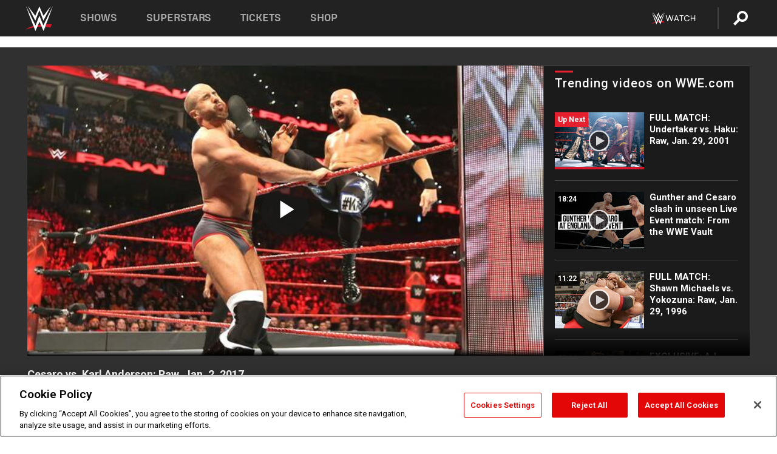

--- FILE ---
content_type: text/html; charset=UTF-8
request_url: https://www.wwe.com/videos/cesaro-vs-karl-anderson-raw-jan-2-2017
body_size: 18352
content:
<!DOCTYPE html>
<html lang="en" dir="ltr" prefix="og: https://ogp.me/ns#">
  <head>
    <meta charset="utf-8" />
<link rel="icon" href="/favicon.ico" type="image/x-icon" />
<meta name="description" content="The Swiss Superman faces so-called &quot;good brother&quot; Karl Anderson as Sheamus and Luke Gallows look on from ringside." />
<link rel="shortlink" href="https://www.wwe.com/videos/cesaro-vs-karl-anderson-raw-jan-2-2017" />
<link rel="canonical" href="https://www.wwe.com/videos/cesaro-vs-karl-anderson-raw-jan-2-2017" />
<link rel="image_src" href="https://www.wwe.com/f/styles/wwe_large/public/2018/11/20170102_raw_cesaro--b3730bff3b9e4bb344b5aaa25bae98e7.jpg" />
<meta property="og:site_name" content="WWE" />
<meta property="og:type" content="video.tv_show" />
<meta property="og:url" content="https://www.wwe.com/videos/cesaro-vs-karl-anderson-raw-jan-2-2017" />
<meta property="og:title" content="Cesaro vs. Karl Anderson: Raw, Jan. 2, 2017" />
<meta property="og:description" content="The Swiss Superman faces so-called &quot;good brother&quot; Karl Anderson as Sheamus and Luke Gallows look on from ringside." />
<meta property="og:image" content="https://www.wwe.com/f/styles/og_image/public/2018/11/20170102_raw_cesaro--b3730bff3b9e4bb344b5aaa25bae98e7.jpg" />
<meta property="fb:app_id" content="295666513781415" />
<meta name="twitter:card" content="player" />
<meta name="twitter:description" content="The Swiss Superman faces so-called &quot;good brother&quot; Karl Anderson as Sheamus and Luke Gallows look on from ringside." />
<meta name="twitter:site" content="@wwe" />
<meta name="twitter:title" content="Cesaro vs. Karl Anderson: Raw, Jan. 2, 2017" />
<meta name="twitter:image" content="https://www.wwe.com/f/styles/wwe_large/public/2018/11/20170102_raw_cesaro--b3730bff3b9e4bb344b5aaa25bae98e7.jpg" />
<meta name="twitter:app:name:iphone" content="WWE" />
<meta name="twitter:app:id:iphone" content="551798799" />
<meta name="twitter:app:name:ipad" content="WWE" />
<meta name="twitter:app:id:ipad" content="551798799" />
<meta name="twitter:app:name:googleplay" content="WWE" />
<meta name="twitter:app:id:googleplay" content="com.wwe.universe" />
<meta name="twitter:player" content="https://www.wwe.com/twitter-card-player/40017002" />
<meta name="twitter:player:width" content="768" />
<meta name="twitter:player:height" content="432" />
<meta name="twitter:player:stream" content="https://cdn5.wwe.com/wwe/2017/raw1232_andersoncesaro/raw1232_andersoncesaro_768x432.mp4" />
<meta name="twitter:player:stream:content_type" content="video/mp4" />
<meta name="apple-itunes-app" content="app-id=551798799, affiliate-data=KCBikRHks4I, app-argument=https://www.wwe.com" />
<meta name="Generator" content="Drupal 10 (https://www.drupal.org)" />
<meta name="MobileOptimized" content="width" />
<meta name="HandheldFriendly" content="true" />
<meta name="viewport" content="width=device-width, initial-scale=1, shrink-to-fit=no" />
<script> var googletag = googletag || {};
    googletag.cmd = googletag.cmd || []; </script>
<!-- Google Tag Manager -->
<script>
var ga_dev_acctlist = "qa-www,qa-wwe,integration-,stage,cube,ion,proxy,codeandtheory,jenkins,tyr,kyte,cloud,compute,net,ec2,qa-www-aws";
var ga_devid = "GTM-KMHBSF";
var ga_liveid = "GTM-N7776B";

var wweGTMID = ga_liveid;
var data = ga_dev_acctlist.split(',');
var i = 0;
var l = data.length;
for (; i < l; i++) {
  if (location.hostname.indexOf(data[i]) > -1) {
    wweGTMID = ga_devid;
    break;
  }
}
var wwe_ga_dataLayer = [];
</script>
  <script>
    var Drupal = Drupal || { 'settings': {}, 'behaviors': {}, 'locale': {} };
    if (typeof(Drupal.behaviors.wweAnalytics) != 'undefined') {
      wwe_ga_dataLayer = Drupal.behaviors.wweAnalytics.setBaseData(wwe_ga_dataLayer);
    }
  </script>
  <script>(function(w,d,s,l,i){w[l]=w[l]||[];w[l].push({'gtm.start':new Date().getTime(),event:'gtm.js'});var f=d.getElementsByTagName(s)[0],j=d.createElement(s),dl=l!='dataLayer'?'&l='+l:'';j.async=true;j.src='https://www.googletagmanager.com/gtm.js?id='+i+dl;f.parentNode.insertBefore(j,f);})(window,document,'script','wwe_ga_dataLayer',wweGTMID);</script>
<!-- End Google Tag Manager -->
<noscript><!-- Google Tag Manager (noscript) -->
<iframe src="//www.googletagmanager.com/ns.html?id=GTM-N7776B" height="0" width="0" style="display:none;visibility:hidden"></iframe>
  <!-- End Google Tag Manager (noscript) --></noscript>
<div id="teconsent-holder"><div id='teconsent'></div>
</div>
<script src="https://cdn.cookielaw.org/scripttemplates/otSDKStub.js"  type="text/javascript" charset="UTF-8" data-domain-script="018eed9f-9812-7750-999b-302e8f68d077" data-dLayer-name="wwe_ga_dataLayer" ></script>
<script type="text/javascript">
function OptanonWrapper() { }
</script>
<script type="text/javascript">
document.addEventListener("DOMContentLoaded", function () {
    window.easternDay = new Intl.DateTimeFormat("en-US", {
        timeZone: "America/New_York",
        weekday: "long"
    }).format(new Date());

    window.easternHour = parseInt(new Intl.DateTimeFormat("en-US", {
        timeZone: "America/New_York",
        hour: "numeric",
        hour12: false
    }).format(new Date()));

    window.showaepopup = window.easternHour >= 0 && window.easternHour < 20;

    if (window.location.href.indexOf("ismobile=true") > 0 || localStorage.getItem('isMobile') == 'true') {
        localStorage.setItem('isMobile', true);
        jQuery("li.hamburger").hide();
        jQuery("li.pull-right").hide();
        jQuery("div.pane-distributed-footer").hide();
        jQuery("#mini-panel-header_navigation").css({ "display": "none" });
        jQuery('.wwe-highlights-videos--wrapper').css({ "display": "none" });
        jQuery('.events-header--video').css({ "display": "none" });
        jQuery('.events-header--content').css({ "padding-top": "30px" });
        jQuery("body").attr('style', 'padding-top: 0px !important');
    }
});
</script>
<script>
const hideButtons = () =>
  document.querySelectorAll('.account-button').forEach(el => el.style.display = 'none');

new MutationObserver(hideButtons).observe(document.documentElement, { childList: true, subtree: true });
document.addEventListener('DOMContentLoaded', hideButtons);
</script>
<style type="text/css">
@media screen AND ( max-width:800px )  { .wwe-page-header--title { font-size: 5.5vw !important; } }
span[class^="wwe-shows-hub--show-network__netflix"] {  width:4em; top: 6px; left: 8px; }
</style>
<script>
(function () {

  var ALLOWED_DOMAINS = ['www.wwe.com'];

  function isAllowedHost(host) {
    host = String(host || '').toLowerCase();
    for (var i = 0; i < ALLOWED_DOMAINS.length; i++) {
      var d = String(ALLOWED_DOMAINS[i] || '').toLowerCase();
      if (!d) continue;
      if (host === d) return true;
      if (host.length > d.length && host.slice(-d.length - 1) === '.' + d) return true;
    }
    return false;
  }

  if (!isAllowedHost(window.location.hostname)) {
    return; 
  }

  function normalizeText(s) {

    return String(s || '')
      .replace(/\u00a0/g, ' ')
      .replace(/\s+/g, ' ')
      .replace(/^\s+|\s+$/g, '')
      .toUpperCase();
  }

  function adjustVendorLinks() {
    var anchors = document.querySelectorAll('a[href]');
    for (var i = 0; i < anchors.length; i++) {
      var a = anchors[i];
      var txt = normalizeText(a.textContent || a.innerText);

      if (txt === 'SIGN UP FOR PEACOCK') {
        if (a.parentNode) a.parentNode.removeChild(a);
        continue;
      }

      var raw = (a.getAttribute('href') || '').toLowerCase();
      var abs = (a.href || '').toLowerCase();
      if (raw.indexOf('peacocktv.com') !== -1 || abs.indexOf('peacocktv.com') !== -1) {
        var textNode = document.createTextNode(a.textContent || a.innerText || '');
        if (a.parentNode) a.parentNode.replaceChild(textNode, a);
      }
    }
  }

  if (document.readyState === 'loading') {
    document.addEventListener('DOMContentLoaded', adjustVendorLinks);
  } else {
    adjustVendorLinks();
  }
})();
</script>
<script type="text/javascript">
window.addEventListener('scroll', function() {
    document.querySelectorAll('.wwe-breaker--wrapper:not(.pageview-process)').forEach(div => {
        rect = div.getBoundingClientRect();
        windowHeight = window.innerHeight;
        if (rect.top <= (windowHeight / 2)-100 && rect.bottom >= (windowHeight / 2)-100) {
          div.classList.add('pageview-process');
          Drupal.behaviors.wweAnalytics.trackVirtualPageView(location.pathname, document.title);
        }
        
    });
});
</script>
<meta http-equiv="x-ua-compatible" content="ie=edge" />
<script src="https://player.wwe.com/release/v1.7.5/Player.js" type="text/javascript"></script>
<script src="https://imasdk.googleapis.com/js/sdkloader/ima3.js" type="text/javascript"></script>
<script src="https://imasdk.googleapis.com/js/sdkloader/ima3_dai.js" type="text/javascript"></script>
<script>window.a2a_config=window.a2a_config||{};a2a_config.callbacks=[];a2a_config.overlays=[];a2a_config.templates={};var a2a_config = a2a_config || {};
a2a_config.onclick = false;
a2a_config.icon_color = "#000";
a2a_config.exclude_services = [
      'amazon_wish_list', 'aol_mail', 'balatarin', 'bibsonomy', 'blogger', 'blogmarks', 'bluesky', 'bookmarks_fr', 'box_net', 'buffer', 'copy_link', 'diary_ru', 'diaspora', 'digg', 'diigo', 'douban', 'draugiem', 'evernote', 'facebook', 'fark', 'flipboard', 'folkd', 'gmail', 'google_classroom', 'google_translate', 'hacker_news', 'hatena', 'houzz', 'instapaper', 'kakao', 'known', 'line', 'linkedin', 'livejournal', 'mail_ru', 'mastodon', 'mendeley', 'meneame', 'message', 'messenger', 'mewe', 'micro_blog', 'mix', 'mixi', 'myspace', 'odnoklassniki', 'outlook_com', 'papaly', 'pinboard', 'pinterest', 'plurk', 'pocket', 'print', 'printfriendly', 'pusha', 'push_to_kindle', 'qzone', 'raindrop_io', 'reddit', 'rediff_mypage', 'refind', 'sina_weibo', 'sitejot', 'skype', 'slashdot', 'snapchat', 'stocktwits', 'svejo', 'symbaloo_bookmarks', 'teams', 'telegram', 'threema', 'trello', 'tumblr', 'twiddla', 'twitter', 'typepad', 'viber', 'vk', 'wechat', 'whatsapp', 'wordpress', 'wykop', 'xing', 'yahoo_mail', 'yummly', 'facebook_messenger', 'google_plus', 'float', 'google_gmail' ,'typepad_post','rediff','kindle_it','microsoft_teams','sms','x'];

a2a_config.prioritize = ["threads", "email"];
a2a_config.native_mobile_share = false;

// Set the Threads share endpoint to use the Web Intent URL
a2a_config.templates.threads = {
  // Use the standard Threads Web Intent URL
  url: 'https://www.threads.net/intent/post?url=${link}',
  // Optional: Remove any custom deep-link configuration if it exists
  // deep_link: null
};

// Disable post-share "Thanks for sharing" modal
a2a_config.thanks = {
    postShare: false,
};</script>
<style>.a2apage_wide.a2a_wide .a2a_more {
      display: none;
    }
#a2apage_dropdown #a2apage_mini_services a.a2a_i::after {
      content: none;
    }
#a2apage_dropdown #a2apage_mini_services a.a2a_i, i.a2a_i {
border : none !important;
line-height: 2;
}
#a2apage_dropdown {
      background-color: #000 !important;
}
#a2apage_dropdown #a2apage_mini_services .a2a_i {
      display: inline-block;
      width: 32px  !important;
      height: 32px  !important;
      overflow: hidden  !important;
    }
#a2apage_dropdown #a2apage_mini_services .a2a_i span {
      display: block;
      width: 100%  !important;
      height: 100%  !important;
    }
#a2apage_dropdown #a2apage_mini_services .a2a_i svg {
      width: 100%  !important;
      height: 100%  !important;
    }
 #a2apage_dropdown #a2apage_mini_services .a2a_i span::after {
      display: none !important;
    }

    .a2a_button_pinterest,
    .a2a_button_twitter,
    .a2a_button_tumblr {
      background-color: gray !important;
      color: gray !important;
      filter: grayscale(100%) !important;
      width: 32px;
      height: 32px;
    }
    .a2a_button_facebook::before,
    .a2a_button_pinterest::before,
    .a2a_button_twitter::before,
    .a2a_button_tumblr::before {
      content: "" !important;
    }
.a2a_floating_style {
    background-color: #f0f0f0; /* Example background color */
    border: 1px solid #ddd; /* Optional border styling */
}

.a2a_floating_style .a2a_button {
    background-color: #ff6347; /* Example button color */
    color: white; /* Text color for the buttons */
}

.a2a_floating_style .a2a_button:hover {
    background-color: #ff4500; /* Hover effect color */
}

//* Main social buttons */
.a2a_button_facebook, .a2a_button_x {
  display: inline-block;
  margin-right: 0px;
  background-size: contain;
  width: 34px;
  height: 24px;
}

/* Custom tooltip container */
.custom-tooltip {
  position: relative;
  display: inline-block;
  padding-left:10px;
}

/* Tooltip text (hidden by default) */
.tooltiptext {
  display: none;
  position: absolute;
  background-color: #fff;
  border: 1px solid #ccc;
  box-shadow: 0 0 10px rgba(0,0,0,0.1);
  margin-top: 10px;
  padding: 10px;
  list-style: none;
  z-index: 1000;
}

/* Tooltip items */
.tooltiptext li {
  margin-bottom: 5px;
}

.tooltiptext li:last-child {
  margin-bottom: 0;
}

/* Toggle button */
.icon-svg.social-menu-toggle {
  cursor: pointer;
  display: inline-block;
  vertical-align: middle;
}

.icon-svg.social-menu-toggle svg {
  fill: #000;
  width: 24px;
  height: 24px;
}

/* Adjustments to tooltip appearance */
.tooltiptext a {
  display: inline-block;
  width: 24px;
  height: 24px;
  background-size: contain;
  background-repeat: no-repeat;
}</style>

    <title>Cesaro vs. Karl Anderson: Raw, Jan. 2, 2017 | WWE</title>
    <link rel="stylesheet" media="all" href="/f/css/css_nrDEQia9yQb20036uabMvyKqur8OzpdsciBZcFQwLNM.css?delta=0&amp;language=en&amp;theme=wwe_theme&amp;include=[base64]" />
<link rel="stylesheet" media="all" href="https://player.wwe.com/release/v1.7.5/Player.css" />
<link rel="stylesheet" media="all" href="/f/css/css_sHQ-CqChBSEf8NX6fkuxDFLuItt990emIizthYuJ-yA.css?delta=2&amp;language=en&amp;theme=wwe_theme&amp;include=[base64]" />
<link rel="stylesheet" media="all" href="//use.fontawesome.com/releases/v5.13.0/css/all.css" />
<link rel="stylesheet" media="all" href="/f/css/css_zFo3DGVRIjXdSBAN4A9bO4tNmYeHfZGBP1ToN1lObOs.css?delta=4&amp;language=en&amp;theme=wwe_theme&amp;include=[base64]" />

    
  </head>
  <body class="exclude-node-title layout-no-sidebars page-node-40017002 path-node node--type-video">
    <a href="#main-content" class="visually-hidden-focusable" aria-label="main-content">
      Skip to main content
    </a>
    
      <div class="dialog-off-canvas-main-canvas" data-off-canvas-main-canvas>
            
  <div id="page-wrapper">
    <div id="page">
          <header id="header" class="header" role="banner" aria-label="Site header">
                                        <nav class="navbar navbar-dark bg-primary navbar-expand-lg" id="navbar-main" aria-label="main-navigation">
                                      <a href="/" title="Home" rel="home" class="navbar-brand">
              <img src="/themes/custom/wwe_theme/logo.svg" alt="Home" class="img-fluid d-inline-block align-top" />
            
    </a>
    

                                  <button class="navbar-toggler collapsed" type="button" data-bs-toggle="collapse" data-bs-target="#CollapsingNavbar" aria-controls="CollapsingNavbar" aria-expanded="false" aria-label="Toggle navigation"><span class="navbar-toggler-icon"></span></button>
                  <div class="collapse navbar-collapse justify-content-end" id="CollapsingNavbar">
                                          <nav role="navigation" aria-labelledby="block-wwe-theme-main-menu-menu" id="block-wwe-theme-main-menu" class="block block-menu navigation menu--main">
            
  <h2 class="visually-hidden" id="block-wwe-theme-main-menu-menu">Main navigation</h2>
  

        
              <ul class="clearfix nav navbar-nav" data-component-id="bootstrap_barrio:menu_main">
                    <li class="nav-item">
                          <a href="/shows" class="nav-link nav-link--shows" data-drupal-link-system-path="node/50000001">Shows</a>
              </li>
                <li class="nav-item">
                          <a href="/superstars" class="nav-link nav-link--superstars" data-drupal-link-system-path="node/50000002">Superstars</a>
              </li>
                <li class="nav-item">
                          <a href="/events" class="nav-link nav-link--events" data-drupal-link-system-path="node/50000003">Tickets</a>
              </li>
                <li class="nav-item">
                          <a href="https://shop.wwe.com/en/?_s=bm-HP-WWEcom-Shop-Main_Nav-2022" class="nav-link nav-link-https--shopwwecom-en--sbm-hp-wwecom-shop-main-nav-2022">Shop</a>
              </li>
        </ul>
  



  </nav>
<div id="block-wwe-theme-mainmenuaccountblock" class="block block-wwe-global-panes block-main-menu-account-block">
  
    
      <div class="content">
          <nav class="wwe-header-navigation">
        <div class="desktop-menu">
            <div class="pull-right wwe-geo-group">
                                                                        <div class="network-promo-component network-promo-button element-invisible wwe-geo-element" data-countries="ao,at,be,bj,bw,bf,bi,cv,kh,cm,cf,km,cg,ci,cd,gq,er,sz,et,fr,gf,pf,tf,ga,gm,de,gh,gn,gw,va,it,jp,ke,kr,ls,lr,li,lu,mg,mw,ml,mu,yt,mz,na,nc,ne,ng,ph,re,rw,sh,mf,pm,sm,st,sn,sc,sl,za,ch,tz,tg,ug,wf,zm,zw" data-include="in" data-color="#D0021B" tabindex="0">
                        <img src="/f/styles/scaleto240with/public/all/2022/09/nav-Network-WWENetwork%402x--27641c123206feea4d9cfe8b2fa1406e.png" alt="Watch on WWE Network" title="Watch on WWE Network" class="network-logo">
                        <div class="network-promo">
                                        <p>Watch every Premium Live Event and get unlimited access to WWE&#039;s premium content - available to you anywhere, anytime, on any device.</p>
                        <a class="wwe-button button-default" href="https://www.wwe.com/wwenetwork?utm_source=wwecom&amp;utm_medium=nav&amp;utm_campaign=evergreen" target="_blank">Go to WWE Network</a>
            </div>
        </div>
    
                                                        <div class="network-promo-component network-promo-button element-invisible wwe-geo-element" data-countries="zz" data-include="ex" data-color="" tabindex="0">
                        <img src="/f/styles/scaleto240with/public/all/2025/01/netflixWWE_192x48--ab18e68e7aa037bceceac17f0fbe4bcd.png" alt="" title="" class="network-logo">
                        <div class="network-promo">
                                        <p>Watch every Premium Live Event and enjoy some of your favorite WWE content on Netflix</p>
                        <a class="wwe-button button-default" href="https://www.netflix.com/title/81788927" target="_blank">Go to Netflix</a>
            </div>
        </div>
    
                                                        <div class="network-promo-component network-promo-button element-invisible wwe-geo-element" data-countries="zz" data-include="in" data-color="#c48942 " tabindex="0">
                        <img src="/f/styles/scaleto240with/public/all/2023/01/nav-network-WatchOnSonyLiv-CTA-183x48--760f6aa68e476bb3003fc045c38705a0.png" alt="Watch on Sony LIV " title="Watch on Sony LIV " class="network-logo">
                        <div class="network-promo">
                                        <p>Visit Sony LIV to sign in or sign up and enjoy WWE&#039;s premium content. </p>
                        <a class="wwe-button button-default" href="https://www.sonyliv.com/signin?utm_source=wwe&amp;utm_medium=referral&amp;utm_campaign=wwe_acq&amp;utm_term=go_to_sonyliv" target="_blank">Go to Sony LIV </a>
            </div>
        </div>
    
                                                        <div class="network-promo-component network-promo-button element-invisible wwe-geo-element" data-countries="zzz" data-include="in" data-color="#0181C4" tabindex="0">
                        <img src="/f/styles/scaleto240with/public/all/2023/01/nav-Network-Flow-CTA--f8b50f2dde73e4e7e185be36eeb510e5.png" alt="Flow" title="Flow" class="network-logo">
                        <div class="network-promo">
                                        <p>Watch WrestleMania and other WWE Premium Live Events on Flow.</p>
                        <a class="wwe-button button-default" href="https://www.flowsports.co" target="_blank">Go to Flow</a>
            </div>
        </div>
    
                                                        <div class="network-promo-component network-promo-button element-invisible wwe-geo-element" data-countries="us,as,gu,mp,pr,vi,um" data-include="in" data-color="red" tabindex="0">
                        <img src="/f/styles/scaleto240with/public/2025/09/watch-wwe-flat-horizontal-white-220x46.png" alt="How to Watch" title="How to Watch" class="network-logo">
                        <div class="network-promo">
                                        <p>Learn how to access and stream WWE content online, including every WWE Premium Live Event, your favorite shows, historical and recent, and even watch Raw live. </p>
                        <a class="wwe-button button-default" href="https://wwenetwork.com" target="_blank">Learn More</a>
            </div>
        </div>
    
                                                    <div class="vertical-break"></div>
                <div class="account-button"></div>
                <span class="search">
                    <a href="/search">
                        <img class="icon" title="Search icon" alt="If you hit on this search icon then you will be redirected to https://watch.wwe.com/search" src="/modules/custom/wwe_global_panes/assets/img/search-thicc.svg">
                    </a>
                </span>
            </div>
        </div>

                    <ul class='mobile-menu wwe-geo-group'>
                                                <li class="element-invisible wwe-geo-element network-promo-component" data-countries="ao,at,be,bj,bw,bf,bi,cv,kh,cm,cf,km,cg,ci,cd,gq,er,sz,et,fr,gf,pf,tf,ga,gm,de,gh,gn,gw,va,it,jp,ke,kr,ls,lr,li,lu,mg,mw,ml,mu,yt,mz,na,nc,ne,ng,ph,re,rw,sh,mf,pm,sm,st,sn,sc,sl,za,ch,tz,tg,ug,wf,zm,zw" data-include="in" data-color="#D0021B">
            <div class="mobile-network-promo">
                <div class="mobile-network-promo_image">
                                            <img src="/f/styles/scaleto240with/public/all/2022/09/nav-Network-WWENetwork%402x--27641c123206feea4d9cfe8b2fa1406e.png" height="24" alt="Watch on WWE Network" title="Watch on WWE Network">
                                                        </div>
                                    <div class="mobile-network-promo_text">Watch every Premium Live Event and get unlimited access to WWE&#039;s premium content - available to you anywhere, anytime, on any device.</div>
                                <a class="wwe-button button-promo button-default" href="https://www.wwe.com/wwenetwork?utm_source=wwecom&amp;utm_medium=nav&amp;utm_campaign=evergreen" target="_blank">Go to WWE Network</a>
            </div>
        </li>
    
                                                <li class="element-invisible wwe-geo-element network-promo-component" data-countries="zz" data-include="ex" data-color="">
            <div class="mobile-network-promo">
                <div class="mobile-network-promo_image">
                                            <img src="/f/styles/scaleto240with/public/all/2025/01/netflixWWE_192x48--ab18e68e7aa037bceceac17f0fbe4bcd.png" height="24" alt="" title="">
                                                        </div>
                                    <div class="mobile-network-promo_text">Watch every Premium Live Event and enjoy some of your favorite WWE content on Netflix</div>
                                <a class="wwe-button button-promo button-default" href="https://www.netflix.com/title/81788927" target="_blank">Go to Netflix</a>
            </div>
        </li>
    
                                                <li class="element-invisible wwe-geo-element network-promo-component" data-countries="zz" data-include="in" data-color="#c48942 ">
            <div class="mobile-network-promo">
                <div class="mobile-network-promo_image">
                                            <img src="/f/styles/scaleto240with/public/all/2023/01/nav-network-WatchOnSonyLiv-CTA-183x48--760f6aa68e476bb3003fc045c38705a0.png" height="24" alt="Watch on Sony LIV " title="Watch on Sony LIV ">
                                                        </div>
                                    <div class="mobile-network-promo_text">Visit Sony LIV to sign in or sign up and enjoy WWE&#039;s premium content. </div>
                                <a class="wwe-button button-promo button-default" href="https://www.sonyliv.com/signin?utm_source=wwe&amp;utm_medium=referral&amp;utm_campaign=wwe_acq&amp;utm_term=go_to_sonyliv" target="_blank">Go to Sony LIV </a>
            </div>
        </li>
    
                                                <li class="element-invisible wwe-geo-element network-promo-component" data-countries="zzz" data-include="in" data-color="#0181C4">
            <div class="mobile-network-promo">
                <div class="mobile-network-promo_image">
                                            <img src="/f/styles/scaleto240with/public/all/2023/01/nav-Network-Flow-CTA--f8b50f2dde73e4e7e185be36eeb510e5.png" height="24" alt="Flow" title="Flow">
                                                        </div>
                                    <div class="mobile-network-promo_text">Watch WrestleMania and other WWE Premium Live Events on Flow.</div>
                                <a class="wwe-button button-promo button-default" href="https://www.flowsports.co" target="_blank">Go to Flow</a>
            </div>
        </li>
    
                                                <li class="element-invisible wwe-geo-element network-promo-component" data-countries="us,as,gu,mp,pr,vi,um" data-include="in" data-color="red">
            <div class="mobile-network-promo">
                <div class="mobile-network-promo_image">
                                            <img src="/f/styles/scaleto240with/public/2025/09/watch-wwe-flat-horizontal-white-220x46.png" height="24" alt="How to Watch" title="How to Watch">
                                                        </div>
                                    <div class="mobile-network-promo_text">Learn how to access and stream WWE content online, including every WWE Premium Live Event, your favorite shows, historical and recent, and even watch Raw live. </div>
                                <a class="wwe-button button-promo button-default" href="https://wwenetwork.com" target="_blank">Learn More</a>
            </div>
        </li>
    
                            </ul>
            <div class="mobile-menu-underlay"></div>
            </nav>
    </div>
  </div>


                                                          </div>
                                                          </nav>
                        </header>
                  <div class="highlighted">
          <aside class="container-fluid section clearfix" role="complementary">
              <div data-drupal-messages-fallback class="hidden"></div>


          </aside>
        </div>
                  <div id="main-wrapper" class="layout-main-wrapper clearfix">
                  <div id="main" class="container-fluid">
            
            <div class="row row-offcanvas row-offcanvas-left clearfix">
                                  <main class="main-content col" id="content" role="main" >
                  <section class="section">
                                    <a href="#main-content" id="main-content" aria-label="main-content" tabindex="-1"></a>
                      <div id="block-wwe-theme-page-title" class="block block-core block-page-title-block">
  
    
      <div class="content">
      
  <h1 class="hidden title"><span class="field field--name-title field--type-string field--label-hidden">Cesaro vs. Karl Anderson: Raw, Jan. 2, 2017</span>
</h1>


    </div>
  </div>
<div id="block-wwe-theme-content" class="block block-system block-system-main-block">
  
    
      <div class="content">
      <div class="l-page l-frame-wrap l-hybrid-col-frame hybrid-col-frame" id="page">
  <div class="l-hybrid-col-frame_breaker-wrap hybrid-col-frame_breaker-wrap">
    <div class="l-hybrid-col-frame_breaker hybrid-col-frame_breaker">
      <div data-wname="video_playlists_pane" data-pos="0" class="panel-pane pane-video-playlists-pane">
        <section class="vlp">
                    <section class="wwe-videobox">
            <div class="wwe-videobox--videoarea">
             <div id="wwe-videobox--videoarea"></div>
            </div>
              <div class="wwe-videobox--cap">
                <div class="clearfix">
                  <div class="wwe-videobox--toggles">
                    <button class="description-toggle" aria-label="Show video description"></button>
                    <button class="video-share-toggle" aria-label="Open share options"></button>
                  </div>
                  <div class="wwe-videobox--copy">
                    <h1 class="wwe-videobox--cap--title"></h1>
                    <p class="wwe-videobox--cap--description"></p>
                    <div class="wwe-mobile--sponsors">
                      <div class="wwe-sponsored--track"></div>
                    </div>
                  </div>
                </div>
              </div>

            <!-- Playlist Section -->

            <aside class="wwe-videobox--playlist clearfix vlp-pre-play" style="border-left: 1px solid #474747;width: 340px;height: 100%;position: absolute;right: 0;top: 0;">
              <div class="wwe-videobox--playlist--title-container">
                <div class="wwe-videobox--playlist--title">
                  <svg width="90" height="5" viewBox="60 0 3 5">
                    <line x1="0" y1="3" x2="90" y2="3" stroke-width="3" />
                  </svg>
                  <h3 class="wwe-videobox--playlist--title-copy"></h3>
                </div>
              </div>
              <div class="wwe-videobox--playlist--items"></div>
            </aside>
          </section>
          
          <div class="wwe-footer vlp-pre-play">
            <div class="wwe-footer--sponsors">
              <div class="wwe-sponsored--track">
              
              </div>
            </div>
          </div>
        </section>

        <!-- related content Section -->

          <section class="wwe-vlanding vlp-pre-play">
            
          
        </section>
      </div>
    </div>
  </div><!-- end l-hybrid-col-frame_breaker -->

  <div class="l-hybrid-col-frame_col-wrap hybrid-col-frame_col-wrap">

    <div class="l-hybrid-col-frame_left hybrid-col-frame_left">
    </div><!-- end l-hybrid-col-frame_main -->
  
    <div class="l-hybrid-col-frame_rail-wrap hybrid-col-frame_rail-wrap">
      <div class="l-hybrid-col-frame_rail hybrid-col-frame_rail frame-rail-5">
        <div data-wname="ads_rail_pane" data-pos="0" class="panel-pane pane-ads-rail-pane">
          <div class="wwe-ad--rail wwe-ad--rail-1">
            <!-- <div id="wwe-ad-rail-5587527014"></div> -->
          </div>
        </div>
      </div><!-- end l-hybrid-col-frame_rail -->
    </div><!-- end l-hybrid-col-frame_rail-wrap -->
  
  </div><!-- end l-hybrid-col-frame_col-wrap -->
  
  <div class="l-hybrid-col-frame_bottom hybrid-col-frame_bottom">
    <div data-wname="distributed_footer" data-pos="0" class="panel-pane pane-distributed-footer">
  
      <!-- footer here -->
  
      
  
      <div class="wwe-breaker-ad wwe-ad--rail wwe-breaker-ad--distributed-footer">
      </div>
    </div>
  </div>
  
    </div>
  </div>


                  </section>
                </main>
                                        </div>
          </div>
              </div>
                <footer class="site-footer" aria-label="footer-navigation">
                  <div class="container-fluid">
                                      <div class="site-footer__bottom">
                  <section class="row region region-footer-fifth">
    <nav role="navigation" aria-labelledby="block-wwe-theme-footer-menu" id="block-wwe-theme-footer" class="block block-menu navigation menu--footer">
            
  <h2 class="visually-hidden" id="block-wwe-theme-footer-menu">Footer</h2>
  

        
              <ul class="clearfix nav flex-row" data-component-id="bootstrap_barrio:menu_columns">
                    <li class="nav-item menu-item--expanded">
                <span class="nav-link nav-link-">Corporate</span>
                                <ul class="flex-column">
                    <li class="nav-item">
                <a href="https://corporate.wwe.com/" class="nav-link nav-link-https--corporatewwecom-">Corporate</a>
              </li>
                <li class="nav-item">
                <a href="https://corporate.wwe.com/careers" class="nav-link nav-link-https--corporatewwecom-careers">Careers</a>
              </li>
                <li class="nav-item">
                <a href="https://corporate.wwe.com/impact" class="nav-link nav-link-https--corporatewwecom-impact">Impact</a>
              </li>
                <li class="nav-item">
                <a href="/main-help/contact-us" class="nav-link nav-link--main-help-contact-us" data-drupal-link-system-path="node/35000506">Contact</a>
              </li>
        </ul>
  
              </li>
                <li class="nav-item menu-item--expanded">
                <span class="nav-link nav-link-">WWE.com </span>
                                <ul class="flex-column">
                    <li class="nav-item">
                <a href="/news" class="nav-link nav-link--news" data-drupal-link-system-path="node/50000005">WWE News</a>
              </li>
                <li class="nav-item">
                <a href="/videos" class="nav-link nav-link--videos" data-drupal-link-system-path="node/50000007">WWE Videos</a>
              </li>
                <li class="nav-item">
                <a href="/photos" class="nav-link nav-link--photos" data-drupal-link-system-path="node/50000006">WWE Photos</a>
              </li>
                <li class="nav-item">
                <a href="https://onlocationexp.com/wwe?utm_source=wwe.com&amp;utm_medium=referral&amp;utm_campaign=wwe-footer" class="nav-link nav-link-https--onlocationexpcom-wweutm-sourcewwecomutm-mediumreferralutm-campaignwwe-footer">Priority Pass</a>
              </li>
        </ul>
  
              </li>
                <li class="nav-item menu-item--expanded">
                <span class="nav-link nav-link-">About</span>
                                <ul class="flex-column">
                    <li class="nav-item">
                <a href="/page/privacy-policy" class="nav-link nav-link--page-privacy-policy" data-drupal-link-system-path="node/35000502">Privacy Policy</a>
              </li>
                <li class="nav-item">
                <a href="/page/copyright" class="nav-link nav-link--page-copyright" data-drupal-link-system-path="node/35000505">Copyright</a>
              </li>
                <li class="nav-item">
                <a href="/page/terms-and-conditions" class="nav-link nav-link--page-terms-and-conditions" data-drupal-link-system-path="node/35000507">Terms of Use</a>
              </li>
                <li class="nav-item">
                <a href="" class="nav-link nav-link-">Your Privacy Choices</a>
              </li>
        </ul>
  
              </li>
                <li class="nav-item menu-item--expanded">
                <span class="nav-link nav-link-">Help </span>
                                <ul class="flex-column">
                    <li class="nav-item">
                <a href="/page/security-policy" class="nav-link nav-link--page-security-policy" data-drupal-link-system-path="node/40002086">Security</a>
              </li>
                <li class="nav-item">
                <a href="https://help.wwe.com/" class="nav-link nav-link-https--helpwwecom-">Help Center</a>
              </li>
                <li class="nav-item">
                <a href="/page/cookie-policy" class="nav-link nav-link--page-cookie-policy" data-drupal-link-system-path="node/40017960">Cookie Policy</a>
              </li>
                <li class="nav-item">
                <a href="https://help.wwe.com/Answer/Detail/18?utm_source=dotcom&amp;utm_medium=web&amp;utm_campaign=closed_captions&amp;utm_content=footer_link" class="nav-link nav-link-https--helpwwecom-answer-detail-18utm-sourcedotcomutm-mediumwebutm-campaignclosed-captionsutm-contentfooter-link">Closed Captions</a>
              </li>
        </ul>
  
              </li>
                <li class="nav-item menu-item--expanded">
                <span class="nav-link nav-link-">Global Sites </span>
                                <ul class="flex-column">
                    <li class="nav-item">
                <a href="https://arabic.wwe.com/" class="nav-link nav-link-https--arabicwwecom-">Arabic</a>
              </li>
        </ul>
  
              </li>
        </ul>
  



  </nav>
<div class="views-element-container block block-views block-views-blockfooter-section-block-1" id="block-wwe-theme-views-block-footer-section-block-1">
  
    
      <div class="content">
      <div><div class="view view-footer-section view-id-footer_section view-display-id-block_1 js-view-dom-id-056e9fb0c46cf0326a310734953fb48b0370b4b31365e8e8e168a030248b31a6">
  
    
      
      <div class="view-content row">
      
    <div>
    <div>
                      <div class="views-row"><div class="views-field views-field-nothing"><span class="field-content"><div class="footer-logo">
      <img src="/themes/custom/wwe_theme/logo.svg" alt="WWE Logo">
    </div></span></div></div>
            </div>
    </div>
  

    </div>
  
          </div>
</div>

    </div>
  </div>

  </section>

              </div>
                      </div>
              </footer>
          </div>
  </div>
  
  </div>

    
    <script type="application/json" data-drupal-selector="drupal-settings-json">{"path":{"baseUrl":"\/","pathPrefix":"","currentPath":"node\/40017002","currentPathIsAdmin":false,"isFront":false,"currentLanguage":"en"},"pluralDelimiter":"\u0003","suppressDeprecationErrors":true,"WWEVideoLanding":{"initialVideoId":"40017002","initialVideo":{"sponsors":"","numSponsors":false,"title":"Trending videos on WWE.com","playlist":[{"image":"\/f\/styles\/wwe_16_9_s\/public\/2018\/11\/20170102_raw_cesaro--b3730bff3b9e4bb344b5aaa25bae98e7.jpg","image_uri":"public:\/\/\/2018\/11\/20170102_raw_cesaro--b3730bff3b9e4bb344b5aaa25bae98e7.jpg","file":"\/\/vod.wwe.com\/vod\/2017\/,1080,720,540,432,360,288,\/raw1232_andersoncesaro.m3u8","fid":"40282109","title":"Cesaro vs. Karl Anderson: Raw, Jan. 2, 2017","nid":40017002,"description":"The Swiss Superman faces so-called \u0022good brother\u0022 Karl Anderson as Sheamus and Luke Gallows look on from ringside.","vms_id":52061,"wwe_network":false,"link_url":null,"featured_link":{"#theme":"playlist_item","#title":"Cesaro vs. Karl Anderson: Raw, Jan. 2, 2017","#image":"\/f\/styles\/wwe_16_9_s\/public\/2018\/11\/20170102_raw_cesaro--b3730bff3b9e4bb344b5aaa25bae98e7.jpg","#video_preview_image":"public:\/\/\/2018\/11\/20170102_raw_cesaro--b3730bff3b9e4bb344b5aaa25bae98e7.jpg","#file_path":"\/\/vod.wwe.com\/vod\/2017\/,1080,720,540,432,360,288,\/raw1232_andersoncesaro.m3u8","#nid":40017002,"#link_classes":"wwe-related-media--item wwe-video-explorer-event js-video--btn js-track video-play-large wwe-display-duration","#duration":"03:01","#playlist_id":0,"#link":"\u003Ca href=\u0022\/videos\/cesaro-vs-karl-anderson-raw-jan-2-2017\u0022\u003ECesaro vs. Karl Anderson: Raw, Jan. 2, 2017\u003C\/a\u003E","#is_network_video":false,"#network_video_class":""},"ads_disabled":0,"sponsors":[],"path":"\/videos\/cesaro-vs-karl-anderson-raw-jan-2-2017","abs_path":"https:\/\/www.wwe.com\/videos\/cesaro-vs-karl-anderson-raw-jan-2-2017","network_logged_in_cta":"","show_name":"Raw","episode_name":"WWE Raw: Jan. 2, 2017","countries":[],"country_logic":"","mediaid":"8fze30Wh","tracks":[{"file":"https:\/\/cdn1.wwe.com\/hd_video1\/wwe\/2017\/raw1232_andersoncesaro\/raw1232_andersoncesaro.vtt","kind":"thumbnails"}],"playlist_offset":0,"playlist_nid":0,"backfilled":false,"parent_playlist_nid":0,"playlist_title":"Trending videos on WWE.com","playlist_short_headline":"Trending videos on WWE.com","playlist_video_strip_headline":"Trending videos on WWE.com","video_offset":0,"picture":"  \u003Cimg srcset=\u0022\/f\/styles\/wwe_16_9_highlight_l\/public\/2018\/11\/20170102_raw_cesaro--b3730bff3b9e4bb344b5aaa25bae98e7.jpg 1x\u0022 width=\u0022167\u0022 height=\u002294\u0022 alt=\u0022WWE Photo\u0022 src=\u0022\/f\/styles\/wwe_16_9_highlight_l\/public\/2018\/11\/20170102_raw_cesaro--b3730bff3b9e4bb344b5aaa25bae98e7.jpg\u0022 title=\u0022WWE Photo\u0022 loading=\u0022lazy\u0022 \/\u003E\n "}]},"takeoverBg":"\/a\/i\/fpo\/premier-raw-bg.jpg","DeferredJs":[],"initialPlaylist":{"sponsors":"","numSponsors":false,"title":"Trending videos on WWE.com","playlist":[{"image":"\/f\/styles\/wwe_16_9_s\/public\/2018\/11\/20170102_raw_cesaro--b3730bff3b9e4bb344b5aaa25bae98e7.jpg","image_uri":"public:\/\/\/2018\/11\/20170102_raw_cesaro--b3730bff3b9e4bb344b5aaa25bae98e7.jpg","file":"\/\/vod.wwe.com\/vod\/2017\/,1080,720,540,432,360,288,\/raw1232_andersoncesaro.m3u8","fid":"40282109","title":"Cesaro vs. Karl Anderson: Raw, Jan. 2, 2017","nid":40017002,"description":"The Swiss Superman faces so-called \u0022good brother\u0022 Karl Anderson as Sheamus and Luke Gallows look on from ringside.","vms_id":52061,"wwe_network":false,"link_url":null,"featured_link":{"#theme":"playlist_item","#title":"Cesaro vs. Karl Anderson: Raw, Jan. 2, 2017","#image":"\/f\/styles\/wwe_16_9_s\/public\/2018\/11\/20170102_raw_cesaro--b3730bff3b9e4bb344b5aaa25bae98e7.jpg","#video_preview_image":"public:\/\/\/2018\/11\/20170102_raw_cesaro--b3730bff3b9e4bb344b5aaa25bae98e7.jpg","#file_path":"\/\/vod.wwe.com\/vod\/2017\/,1080,720,540,432,360,288,\/raw1232_andersoncesaro.m3u8","#nid":40017002,"#link_classes":"wwe-related-media--item wwe-video-explorer-event js-video--btn js-track video-play-large wwe-display-duration","#duration":"03:01","#playlist_id":0,"#link":"\u003Ca href=\u0022\/videos\/cesaro-vs-karl-anderson-raw-jan-2-2017\u0022\u003ECesaro vs. Karl Anderson: Raw, Jan. 2, 2017\u003C\/a\u003E","#is_network_video":false,"#network_video_class":""},"ads_disabled":0,"sponsors":[],"path":"\/videos\/cesaro-vs-karl-anderson-raw-jan-2-2017","abs_path":"https:\/\/www.wwe.com\/videos\/cesaro-vs-karl-anderson-raw-jan-2-2017","network_logged_in_cta":"","show_name":"Raw","episode_name":"WWE Raw: Jan. 2, 2017","countries":[],"country_logic":"","mediaid":"8fze30Wh","tracks":[{"file":"https:\/\/cdn1.wwe.com\/hd_video1\/wwe\/2017\/raw1232_andersoncesaro\/raw1232_andersoncesaro.vtt","kind":"thumbnails"}],"playlist_offset":0,"playlist_nid":0,"backfilled":false,"parent_playlist_nid":0,"playlist_title":"Trending videos on WWE.com","playlist_short_headline":"Trending videos on WWE.com","playlist_video_strip_headline":"Trending videos on WWE.com","video_offset":0,"picture":"  \u003Cimg srcset=\u0022\/f\/styles\/wwe_16_9_highlight_l\/public\/2018\/11\/20170102_raw_cesaro--b3730bff3b9e4bb344b5aaa25bae98e7.jpg 1x\u0022 width=\u0022167\u0022 height=\u002294\u0022 alt=\u0022WWE Photo\u0022 src=\u0022\/f\/styles\/wwe_16_9_highlight_l\/public\/2018\/11\/20170102_raw_cesaro--b3730bff3b9e4bb344b5aaa25bae98e7.jpg\u0022 title=\u0022WWE Photo\u0022 loading=\u0022lazy\u0022 \/\u003E\n ","duration":"03:01"},{"image":"\/f\/styles\/wwe_16_9_s\/public\/video\/thumb\/2026\/01\/dcfulljan2026_172_ntwk_rev_1.jpg","image_uri":"public:\/\/video\/thumb\/2026\/01\/dcfulljan2026_172_ntwk_rev_1.jpg","file":"\/\/vod.wwe.com\/vod\/2026\/,1080,720,540,432,360,288,\/dcfulljan2026_172_ntwk.m3u8","fid":"40720070","title":"FULL MATCH: Undertaker vs. Haku: Raw, Jan. 29, 2001","nid":50004362,"description":"The Undertaker takes on the recently returned Haku in a barnstorming brawl on Raw.","vms_id":243790,"wwe_network":false,"link_url":null,"featured_link":{"#theme":"playlist_item","#title":"FULL MATCH: Undertaker vs. Haku: Raw, Jan. 29, 2001","#image":"\/f\/styles\/wwe_16_9_s\/public\/video\/thumb\/2026\/01\/dcfulljan2026_172_ntwk_rev_1.jpg","#video_preview_image":"public:\/\/video\/thumb\/2026\/01\/dcfulljan2026_172_ntwk_rev_1.jpg","#file_path":"\/\/vod.wwe.com\/vod\/2026\/,1080,720,540,432,360,288,\/dcfulljan2026_172_ntwk.m3u8","#nid":50004362,"#link_classes":"wwe-related-media--item wwe-video-explorer-event js-video--btn js-track video-play-large wwe-display-duration","#duration":"07:12","#playlist_id":0,"#link":"\u003Ca href=\u0022\/videos\/full-match-underaker-vs-haku-raw-jan-29-2001\u0022\u003EFULL MATCH: Undertaker vs. Haku: Raw, Jan. 29, 2001\u003C\/a\u003E","#is_network_video":false,"#network_video_class":""},"ads_disabled":0,"sponsors":[],"path":"\/videos\/full-match-underaker-vs-haku-raw-jan-29-2001","abs_path":"https:\/\/www.wwe.com\/videos\/full-match-underaker-vs-haku-raw-jan-29-2001","network_logged_in_cta":"","show_name":"Raw","episode_name":"","countries":[],"country_logic":"","tracks":[{"label":"en","file":"https:\/\/cdn5.wwe.com\/wwe%2F2026%2Fdcfulljan2026_172_ntwk%2Fdcfulljan2026_172_ntwk_cc_en.vtt","kind":"captions"}],"picture":"  \u003Cimg srcset=\u0022\/f\/styles\/wwe_16_9_highlight_l\/public\/video\/thumb\/2026\/01\/dcfulljan2026_172_ntwk_rev_1.jpg 1x\u0022 width=\u0022167\u0022 height=\u002294\u0022 alt=\u0022WWE Photo\u0022 src=\u0022\/f\/styles\/wwe_16_9_highlight_l\/public\/video\/thumb\/2026\/01\/dcfulljan2026_172_ntwk_rev_1.jpg\u0022 title=\u0022WWE Photo\u0022 loading=\u0022lazy\u0022 \/\u003E\n ","duration":"07:12"},{"image":"\/f\/styles\/wwe_16_9_s\/public\/video\/thumb\/2026\/01\/dcex01292026gunthantces_ntwk.jpg","image_uri":"public:\/\/video\/thumb\/2026\/01\/dcex01292026gunthantces_ntwk.jpg","file":"\/\/vod.wwe.com\/vod\/2026\/,1080,720,540,432,360,288,\/le_sd_leedsuk11082021_gunthercesaro_fullmatch.m3u8","fid":"40720508","title":"Gunther and Cesaro clash in unseen Live Event match: From the WWE Vault","nid":50004708,"description":"Watch never-before-seen footage of Gunther from early in his WWE career when he battles Cesaro during a WWE Live Event in Leeds, England on Nov. 8, 2021.","vms_id":244045,"wwe_network":false,"link_url":null,"featured_link":{"#theme":"playlist_item","#title":"Gunther and Cesaro clash in unseen Live Event match: From the WWE Vault","#image":"\/f\/styles\/wwe_16_9_s\/public\/video\/thumb\/2026\/01\/dcex01292026gunthantces_ntwk.jpg","#video_preview_image":"public:\/\/video\/thumb\/2026\/01\/dcex01292026gunthantces_ntwk.jpg","#file_path":"\/\/vod.wwe.com\/vod\/2026\/,1080,720,540,432,360,288,\/le_sd_leedsuk11082021_gunthercesaro_fullmatch.m3u8","#nid":50004708,"#link_classes":"wwe-related-media--item wwe-video-explorer-event js-video--btn js-track video-play-large wwe-display-duration","#duration":"18:24","#playlist_id":0,"#link":"\u003Ca href=\u0022\/videos\/gunther-and-cesaro-clash-in-unseen-live-event-match-from-the-wwe-vault\u0022\u003EGunther and Cesaro clash in unseen Live Event match: From the WWE Vault\u003C\/a\u003E","#is_network_video":false,"#network_video_class":""},"ads_disabled":0,"sponsors":[],"path":"\/videos\/gunther-and-cesaro-clash-in-unseen-live-event-match-from-the-wwe-vault","abs_path":"https:\/\/www.wwe.com\/videos\/gunther-and-cesaro-clash-in-unseen-live-event-match-from-the-wwe-vault","network_logged_in_cta":"","show_name":"","episode_name":"","countries":[],"country_logic":"","tracks":[{"label":"en","file":"https:\/\/cdn5.wwe.com\/wwe%2F2026%2Fle_sd_leedsuk11082021_gunthercesaro_fullmatch%2Fle_sd_leedsuk11082021_gunthercesaro_fullmatch_cc_en.vtt","kind":"captions"}],"picture":"  \u003Cimg srcset=\u0022\/f\/styles\/wwe_16_9_highlight_l\/public\/video\/thumb\/2026\/01\/dcex01292026gunthantces_ntwk.jpg 1x\u0022 width=\u0022167\u0022 height=\u002294\u0022 alt=\u0022WWE Photo\u0022 src=\u0022\/f\/styles\/wwe_16_9_highlight_l\/public\/video\/thumb\/2026\/01\/dcex01292026gunthantces_ntwk.jpg\u0022 title=\u0022WWE Photo\u0022 loading=\u0022lazy\u0022 \/\u003E\n ","duration":"18:24"},{"image":"\/f\/styles\/wwe_16_9_s\/public\/video\/thumb\/2026\/01\/dcfullfeb2024_10_ntwk_rev_1.jpg","image_uri":"public:\/\/video\/thumb\/2026\/01\/dcfullfeb2024_10_ntwk_rev_1.jpg","file":"\/\/vod.wwe.com\/vod\/2024\/,1080,720,540,432,360,288,\/dcfullfeb2024_10_ntwk.m3u8","fid":"40719854","title":"FULL MATCH: Shawn Michaels vs. Yokozuna: Raw, Jan. 29, 1996","nid":40114889,"description":"\u0022The Heartbreak Kid\u0022 Shawn Michaels goes one-on-one with the monstrous Yokozuna during the New Generation Era.","vms_id":230657,"wwe_network":true,"link_url":null,"featured_link":{"#theme":"playlist_item","#title":"FULL MATCH: Shawn Michaels vs. Yokozuna: Raw, Jan. 29, 1996","#image":"\/f\/styles\/wwe_16_9_s\/public\/video\/thumb\/2026\/01\/dcfullfeb2024_10_ntwk_rev_1.jpg","#video_preview_image":"public:\/\/video\/thumb\/2026\/01\/dcfullfeb2024_10_ntwk_rev_1.jpg","#file_path":"\/\/vod.wwe.com\/vod\/2024\/,1080,720,540,432,360,288,\/dcfullfeb2024_10_ntwk.m3u8","#nid":40114889,"#link_classes":"wwe-related-media--item wwe-video-explorer-event js-video--btn js-track  wwe-network-video-overlay video-play-large wwe-display-duration","#duration":"11:22","#playlist_id":0,"#link":"\u003Ca href=\u0022\/videos\/shawn-michaels-vs-yokozuna-raw-jan-29-1996-full-match\u0022\u003EFULL MATCH: Shawn Michaels vs. Yokozuna: Raw, Jan. 29, 1996\u003C\/a\u003E","#is_network_video":true,"#network_video_class":" wwe-network-video-overlay"},"ads_disabled":0,"sponsors":[],"path":"\/videos\/shawn-michaels-vs-yokozuna-raw-jan-29-1996-full-match","abs_path":"https:\/\/www.wwe.com\/videos\/shawn-michaels-vs-yokozuna-raw-jan-29-1996-full-match","network_logged_in_cta":"","show_name":"Raw","episode_name":"","countries":[],"country_logic":"","tracks":[{"label":"en","file":"https:\/\/cdn5.wwe.com\/wwe%2F2024%2Fdcfullfeb2024_10_ntwk%2Fdcfullfeb2024_10_ntwk_cc_en.vtt","kind":"captions"}],"picture":"  \u003Cimg srcset=\u0022\/f\/styles\/wwe_16_9_highlight_l\/public\/video\/thumb\/2026\/01\/dcfullfeb2024_10_ntwk_rev_1.jpg 1x\u0022 width=\u0022167\u0022 height=\u002294\u0022 alt=\u0022WWE Photo\u0022 src=\u0022\/f\/styles\/wwe_16_9_highlight_l\/public\/video\/thumb\/2026\/01\/dcfullfeb2024_10_ntwk_rev_1.jpg\u0022 title=\u0022WWE Photo\u0022 loading=\u0022lazy\u0022 \/\u003E\n ","duration":"11:22"},{"image":"\/f\/styles\/wwe_16_9_s\/public\/video\/thumb\/2026\/01\/dcexraw1705_01_ntwk.jpg","image_uri":"public:\/\/video\/thumb\/2026\/01\/dcexraw1705_01_ntwk.jpg","file":"\/\/vod.wwe.com\/vod\/2026\/,1080,720,540,432,360,288,\/raw1705_stylespostmatch.m3u8","fid":"40720292","title":"EXCLUSIVE: AJ Styles and CM Punk share heartfelt moment: Raw, Jan. 26, 2026","nid":50004686,"description":"Moments after Raw goes off the air, AJ Styles shares a heartfelt moment with World Heavyweight Champion CM Punk. Catch WWE action on the ESPN App, Peacock, Netflix, USA Network, CW Network and more.","vms_id":244029,"wwe_network":false,"link_url":null,"featured_link":{"#theme":"playlist_item","#title":"EXCLUSIVE: AJ Styles and CM Punk share heartfelt moment: Raw, Jan. 26, 2026","#image":"\/f\/styles\/wwe_16_9_s\/public\/video\/thumb\/2026\/01\/dcexraw1705_01_ntwk.jpg","#video_preview_image":"public:\/\/video\/thumb\/2026\/01\/dcexraw1705_01_ntwk.jpg","#file_path":"\/\/vod.wwe.com\/vod\/2026\/,1080,720,540,432,360,288,\/raw1705_stylespostmatch.m3u8","#nid":50004686,"#link_classes":"wwe-related-media--item wwe-video-explorer-event js-video--btn js-track video-play-large wwe-display-duration","#duration":"02:16","#playlist_id":0,"#link":"\u003Ca href=\u0022\/videos\/exclusive-aj-styles-and-cm-punk-share-heartfelt-moment-raw-jan-26-2026\u0022\u003EEXCLUSIVE: AJ Styles and CM Punk share heartfelt moment: Raw, Jan. 26, 2026\u003C\/a\u003E","#is_network_video":false,"#network_video_class":""},"ads_disabled":0,"sponsors":[],"path":"\/videos\/exclusive-aj-styles-and-cm-punk-share-heartfelt-moment-raw-jan-26-2026","abs_path":"https:\/\/www.wwe.com\/videos\/exclusive-aj-styles-and-cm-punk-share-heartfelt-moment-raw-jan-26-2026","network_logged_in_cta":"","show_name":"Raw","episode_name":"","countries":[],"country_logic":"","tracks":[{"label":"en","file":"https:\/\/cdn5.wwe.com\/wwe%2F2026%2Fraw1705_stylespostmatch%2Fraw1705_stylespostmatch_cc_en.vtt","kind":"captions"}],"picture":"  \u003Cimg srcset=\u0022\/f\/styles\/wwe_16_9_highlight_l\/public\/video\/thumb\/2026\/01\/dcexraw1705_01_ntwk.jpg 1x\u0022 width=\u0022167\u0022 height=\u002294\u0022 alt=\u0022WWE Photo\u0022 src=\u0022\/f\/styles\/wwe_16_9_highlight_l\/public\/video\/thumb\/2026\/01\/dcexraw1705_01_ntwk.jpg\u0022 title=\u0022WWE Photo\u0022 loading=\u0022lazy\u0022 \/\u003E\n ","duration":"02:16"},{"image":"\/f\/styles\/wwe_16_9_s\/public\/video\/thumb\/2026\/01\/dcfulljan2026_170_ntwk_rev_1.jpg","image_uri":"public:\/\/video\/thumb\/2026\/01\/dcfulljan2026_170_ntwk_rev_1.jpg","file":"\/\/vod.wwe.com\/vod\/2026\/,1080,720,540,432,360,288,\/dcfulljan2026_170_ntwk.m3u8","fid":"40719608","title":"FULL MATCH: Greatest Royal Rumble Match: Greatest Royal Rumble 2018","nid":50004533,"description":"The Greatest Royal Rumble Match features 50 competitors, including Daniel Bryan, Braun Strowman, Randy Orton, Rey Mysterio, Kurt Angle and more.","vms_id":243920,"wwe_network":false,"link_url":null,"featured_link":{"#theme":"playlist_item","#title":"FULL MATCH: Greatest Royal Rumble Match: Greatest Royal Rumble 2018","#image":"\/f\/styles\/wwe_16_9_s\/public\/video\/thumb\/2026\/01\/dcfulljan2026_170_ntwk_rev_1.jpg","#video_preview_image":"public:\/\/video\/thumb\/2026\/01\/dcfulljan2026_170_ntwk_rev_1.jpg","#file_path":"\/\/vod.wwe.com\/vod\/2026\/,1080,720,540,432,360,288,\/dcfulljan2026_170_ntwk.m3u8","#nid":50004533,"#link_classes":"wwe-related-media--item wwe-video-explorer-event js-video--btn js-track video-play-large wwe-display-duration","#duration":"23:27","#playlist_id":0,"#link":"\u003Ca href=\u0022\/videos\/full-match-greatest-royal-rumble-match-greatest-royal-rumble-2018\u0022\u003EFULL MATCH: Greatest Royal Rumble Match: Greatest Royal Rumble 2018\u003C\/a\u003E","#is_network_video":false,"#network_video_class":""},"ads_disabled":0,"sponsors":[],"path":"\/videos\/full-match-greatest-royal-rumble-match-greatest-royal-rumble-2018","abs_path":"https:\/\/www.wwe.com\/videos\/full-match-greatest-royal-rumble-match-greatest-royal-rumble-2018","network_logged_in_cta":"","show_name":"Greatest Royal Rumble","episode_name":"","countries":[],"country_logic":"","tracks":[{"label":"en","file":"https:\/\/cdn5.wwe.com\/wwe%2F2026%2Fdcfulljan2026_170_ntwk%2Fdcfulljan2026_170_ntwk_cc_en.vtt","kind":"captions"}],"picture":"  \u003Cimg srcset=\u0022\/f\/styles\/wwe_16_9_highlight_l\/public\/video\/thumb\/2026\/01\/dcfulljan2026_170_ntwk_rev_1.jpg 1x\u0022 width=\u0022167\u0022 height=\u002294\u0022 alt=\u0022WWE Photo\u0022 src=\u0022\/f\/styles\/wwe_16_9_highlight_l\/public\/video\/thumb\/2026\/01\/dcfulljan2026_170_ntwk_rev_1.jpg\u0022 title=\u0022WWE Photo\u0022 loading=\u0022lazy\u0022 \/\u003E\n ","duration":"23:27"},{"image":"\/f\/styles\/wwe_16_9_s\/public\/video\/thumb\/2026\/01\/dchiraw1705_10_ntwk.jpg","image_uri":"public:\/\/video\/thumb\/2026\/01\/dchiraw1705_10_ntwk.jpg","file":"\/\/vod.wwe.com\/vod\/2026\/,1080,720,540,432,360,288,\/dchiraw1705_10_ntwkrev.m3u8","fid":"40720226","title":"Full Raw highlights: Jan. 26, 2026","nid":50004659,"description":"Check out all the highlights from Raw, featuring AJ Styles, CM Punk, The Vision, Rhea Ripley, Stephanie Vaquer, IYO SKY, The Judgment Day and more. Catch WWE action on the ESPN App, Peacock, Netflix, USA Network, CW Network and more.","vms_id":244016,"wwe_network":false,"link_url":null,"featured_link":{"#theme":"playlist_item","#title":"Full Raw highlights: Jan. 26, 2026","#image":"\/f\/styles\/wwe_16_9_s\/public\/video\/thumb\/2026\/01\/dchiraw1705_10_ntwk.jpg","#video_preview_image":"public:\/\/video\/thumb\/2026\/01\/dchiraw1705_10_ntwk.jpg","#file_path":"\/\/vod.wwe.com\/vod\/2026\/,1080,720,540,432,360,288,\/dchiraw1705_10_ntwkrev.m3u8","#nid":50004659,"#link_classes":"wwe-related-media--item wwe-video-explorer-event js-video--btn js-track video-play-large wwe-display-duration","#duration":"14:41","#playlist_id":0,"#link":"\u003Ca href=\u0022\/videos\/full-raw-highlights-jan-26-2026\u0022\u003EFull Raw highlights: Jan. 26, 2026\u003C\/a\u003E","#is_network_video":false,"#network_video_class":""},"ads_disabled":0,"sponsors":[],"path":"\/videos\/full-raw-highlights-jan-26-2026","abs_path":"https:\/\/www.wwe.com\/videos\/full-raw-highlights-jan-26-2026","network_logged_in_cta":"","show_name":"Raw","episode_name":"","countries":[],"country_logic":"","tracks":[{"label":"en","file":"https:\/\/cdn5.wwe.com\/wwe%2F2026%2Fdchiraw1705_10_ntwkrev%2Fdchiraw1705_10_ntwkrev_cc_en.vtt","kind":"captions"}],"picture":"  \u003Cimg srcset=\u0022\/f\/styles\/wwe_16_9_highlight_l\/public\/video\/thumb\/2026\/01\/dchiraw1705_10_ntwk.jpg 1x\u0022 width=\u0022167\u0022 height=\u002294\u0022 alt=\u0022WWE Photo\u0022 src=\u0022\/f\/styles\/wwe_16_9_highlight_l\/public\/video\/thumb\/2026\/01\/dchiraw1705_10_ntwk.jpg\u0022 title=\u0022WWE Photo\u0022 loading=\u0022lazy\u0022 \/\u003E\n ","duration":"14:41"},{"image":"\/f\/styles\/wwe_16_9_s\/public\/video\/thumb\/2026\/01\/dchiraw1705_09_ntwk_rev_1.jpg","image_uri":"public:\/\/video\/thumb\/2026\/01\/dchiraw1705_09_ntwk_rev_1.jpg","file":"\/\/vod.wwe.com\/vod\/2026\/,1080,720,540,432,360,288,\/dchiraw1705_09_ntwk.m3u8","fid":"40720182","title":"CM Punk vs. AJ Styles | World Heavyweight Title Match: Raw highlights, Jan. 26, 2026","nid":50004657,"description":"CM Punk and AJ Styles go one-on-one for the first time in a WWE ring and for the first time in more than 20 years. Catch WWE action on the ESPN App, Peacock, Netflix, USA Network, CW Network and more.","vms_id":244014,"wwe_network":false,"link_url":null,"featured_link":{"#theme":"playlist_item","#title":"CM Punk vs. AJ Styles | World Heavyweight Title Match: Raw highlights, Jan. 26, 2026","#image":"\/f\/styles\/wwe_16_9_s\/public\/video\/thumb\/2026\/01\/dchiraw1705_09_ntwk_rev_1.jpg","#video_preview_image":"public:\/\/video\/thumb\/2026\/01\/dchiraw1705_09_ntwk_rev_1.jpg","#file_path":"\/\/vod.wwe.com\/vod\/2026\/,1080,720,540,432,360,288,\/dchiraw1705_09_ntwk.m3u8","#nid":50004657,"#link_classes":"wwe-related-media--item wwe-video-explorer-event js-video--btn js-track video-play-large wwe-display-duration","#duration":"02:59","#playlist_id":0,"#link":"\u003Ca href=\u0022\/videos\/cm-punk-vs-aj-styles-world-heavyweight-title-match-raw-highlights-jan-26-2026\u0022\u003ECM Punk vs. AJ Styles | World Heavyweight Title Match: Raw highlights, Jan. 26, 2026\u003C\/a\u003E","#is_network_video":false,"#network_video_class":""},"ads_disabled":0,"sponsors":[],"path":"\/videos\/cm-punk-vs-aj-styles-world-heavyweight-title-match-raw-highlights-jan-26-2026","abs_path":"https:\/\/www.wwe.com\/videos\/cm-punk-vs-aj-styles-world-heavyweight-title-match-raw-highlights-jan-26-2026","network_logged_in_cta":"","show_name":"Raw","episode_name":"","countries":[],"country_logic":"","tracks":[{"label":"en","file":"https:\/\/cdn5.wwe.com\/wwe%2F2026%2Fdchiraw1705_09_ntwk%2Fdchiraw1705_09_ntwk_cc_en.vtt","kind":"captions"}],"picture":"  \u003Cimg srcset=\u0022\/f\/styles\/wwe_16_9_highlight_l\/public\/video\/thumb\/2026\/01\/dchiraw1705_09_ntwk_rev_1.jpg 1x\u0022 width=\u0022167\u0022 height=\u002294\u0022 alt=\u0022WWE Photo\u0022 src=\u0022\/f\/styles\/wwe_16_9_highlight_l\/public\/video\/thumb\/2026\/01\/dchiraw1705_09_ntwk_rev_1.jpg\u0022 title=\u0022WWE Photo\u0022 loading=\u0022lazy\u0022 \/\u003E\n ","duration":"02:59"},{"image":"\/f\/styles\/wwe_16_9_s\/public\/video\/thumb\/2026\/01\/dchiraw1705_08_ntwk_rev_1.jpg","image_uri":"public:\/\/video\/thumb\/2026\/01\/dchiraw1705_08_ntwk_rev_1.jpg","file":"\/\/vod.wwe.com\/vod\/2026\/,1080,720,540,432,360,288,\/dchiraw1705_08_ntwk.m3u8","fid":"40720138","title":"Alpha Academy become World Tag Team Title No. 1 Contenders: Raw highlights, Jan. 26, 2026","nid":50004653,"description":"Alpha Academy defeat The New Day, Los Americanos and The Creed Brothers in a Fatal 4-Way Tag Team Match to earn a title bout against The Usos. Catch WWE action on the ESPN App, Peacock, Netflix, USA Network, CW Network and more.","vms_id":244012,"wwe_network":false,"link_url":null,"featured_link":{"#theme":"playlist_item","#title":"Alpha Academy become World Tag Team Title No. 1 Contenders: Raw highlights, Jan. 26, 2026","#image":"\/f\/styles\/wwe_16_9_s\/public\/video\/thumb\/2026\/01\/dchiraw1705_08_ntwk_rev_1.jpg","#video_preview_image":"public:\/\/video\/thumb\/2026\/01\/dchiraw1705_08_ntwk_rev_1.jpg","#file_path":"\/\/vod.wwe.com\/vod\/2026\/,1080,720,540,432,360,288,\/dchiraw1705_08_ntwk.m3u8","#nid":50004653,"#link_classes":"wwe-related-media--item wwe-video-explorer-event js-video--btn js-track video-play-large wwe-display-duration","#duration":"03:09","#playlist_id":0,"#link":"\u003Ca href=\u0022\/videos\/alpha-academy-become-world-tag-team-title-no-1-contenders-raw-highlights-jan-26-2026\u0022\u003EAlpha Academy become World Tag Team Title No. 1 Contenders: Raw highlights, Jan. 26, 2026\u003C\/a\u003E","#is_network_video":false,"#network_video_class":""},"ads_disabled":0,"sponsors":[],"path":"\/videos\/alpha-academy-become-world-tag-team-title-no-1-contenders-raw-highlights-jan-26-2026","abs_path":"https:\/\/www.wwe.com\/videos\/alpha-academy-become-world-tag-team-title-no-1-contenders-raw-highlights-jan-26-2026","network_logged_in_cta":"","show_name":"Raw","episode_name":"","countries":[],"country_logic":"","tracks":[{"label":"en","file":"https:\/\/cdn5.wwe.com\/wwe%2F2026%2Fdchiraw1705_08_ntwk%2Fdchiraw1705_08_ntwk_cc_en.vtt","kind":"captions"}],"picture":"  \u003Cimg srcset=\u0022\/f\/styles\/wwe_16_9_highlight_l\/public\/video\/thumb\/2026\/01\/dchiraw1705_08_ntwk_rev_1.jpg 1x\u0022 width=\u0022167\u0022 height=\u002294\u0022 alt=\u0022WWE Photo\u0022 src=\u0022\/f\/styles\/wwe_16_9_highlight_l\/public\/video\/thumb\/2026\/01\/dchiraw1705_08_ntwk_rev_1.jpg\u0022 title=\u0022WWE Photo\u0022 loading=\u0022lazy\u0022 \/\u003E\n ","duration":"03:09"},{"image":"\/f\/styles\/wwe_16_9_s\/public\/video\/thumb\/2026\/01\/dchiraw1705_12_ntwk.jpg","image_uri":"public:\/\/video\/thumb\/2026\/01\/dchiraw1705_12_ntwk.jpg","file":"\/\/vod.wwe.com\/vod\/2026\/,1080,720,540,432,360,288,\/dchiraw1705_12_ntwk_rev1.m3u8","fid":"40720227","title":"CM Punk suggests Finn B\u00e1lor should ditch The Judgment Day: Raw highlights, Jan. 26, 2026","nid":50004652,"description":"CM Punk\u0027s suggestion that Finn B\u00e1lor should ditch The Judgment Day rubs Liv Morgan the wrong way. Catch WWE action on the ESPN App, Peacock, Netflix, USA Network, CW Network and more.","vms_id":244011,"wwe_network":false,"link_url":null,"featured_link":{"#theme":"playlist_item","#title":"CM Punk suggests Finn B\u00e1lor should ditch The Judgment Day: Raw highlights, Jan. 26, 2026","#image":"\/f\/styles\/wwe_16_9_s\/public\/video\/thumb\/2026\/01\/dchiraw1705_12_ntwk.jpg","#video_preview_image":"public:\/\/video\/thumb\/2026\/01\/dchiraw1705_12_ntwk.jpg","#file_path":"\/\/vod.wwe.com\/vod\/2026\/,1080,720,540,432,360,288,\/dchiraw1705_12_ntwk_rev1.m3u8","#nid":50004652,"#link_classes":"wwe-related-media--item wwe-video-explorer-event js-video--btn js-track video-play-large wwe-display-duration","#duration":"02:17","#playlist_id":0,"#link":"\u003Ca href=\u0022\/videos\/cm-punk-suggests-finn-b-lor-should-ditch-the-judgment-day-raw-highlights-jan-26-2026\u0022\u003ECM Punk suggests Finn B\u00e1lor should ditch The Judgment Day: Raw highlights, Jan. 26, 2026\u003C\/a\u003E","#is_network_video":false,"#network_video_class":""},"ads_disabled":0,"sponsors":[],"path":"\/videos\/cm-punk-suggests-finn-b-lor-should-ditch-the-judgment-day-raw-highlights-jan-26-2026","abs_path":"https:\/\/www.wwe.com\/videos\/cm-punk-suggests-finn-b-lor-should-ditch-the-judgment-day-raw-highlights-jan-26-2026","network_logged_in_cta":"","show_name":"Raw","episode_name":"","countries":[],"country_logic":"","tracks":[{"label":"en","file":"https:\/\/cdn5.wwe.com\/wwe%2F2026%2Fdchiraw1705_12_ntwk_rev1%2Fdchiraw1705_12_ntwk_rev1_cc_en.vtt","kind":"captions"}],"picture":"  \u003Cimg srcset=\u0022\/f\/styles\/wwe_16_9_highlight_l\/public\/video\/thumb\/2026\/01\/dchiraw1705_12_ntwk.jpg 1x\u0022 width=\u0022167\u0022 height=\u002294\u0022 alt=\u0022WWE Photo\u0022 src=\u0022\/f\/styles\/wwe_16_9_highlight_l\/public\/video\/thumb\/2026\/01\/dchiraw1705_12_ntwk.jpg\u0022 title=\u0022WWE Photo\u0022 loading=\u0022lazy\u0022 \/\u003E\n ","duration":"02:17"},{"image":"\/f\/styles\/wwe_16_9_s\/public\/video\/thumb\/2026\/01\/dchiraw1705_07_ntwk_rev_1.jpg","image_uri":"public:\/\/video\/thumb\/2026\/01\/dchiraw1705_07_ntwk_rev_1.jpg","file":"\/\/vod.wwe.com\/vod\/2026\/,1080,720,540,432,360,288,\/dchiraw1705_07_ntwk.m3u8","fid":"40720180","title":"Gunther suggests he will end Michael Cole\u2019s career: Raw highlights, Jan. 26, 2026","nid":50004651,"description":"Ahead of his match with AJ Styles at Royal Rumble, Gunther suggests he could end Michael Cole\u2019s career too. Catch WWE action on the ESPN App, Peacock, Netflix, USA Network, CW Network and more.","vms_id":244010,"wwe_network":false,"link_url":null,"featured_link":{"#theme":"playlist_item","#title":"Gunther suggests he will end Michael Cole\u2019s career: Raw highlights, Jan. 26, 2026","#image":"\/f\/styles\/wwe_16_9_s\/public\/video\/thumb\/2026\/01\/dchiraw1705_07_ntwk_rev_1.jpg","#video_preview_image":"public:\/\/video\/thumb\/2026\/01\/dchiraw1705_07_ntwk_rev_1.jpg","#file_path":"\/\/vod.wwe.com\/vod\/2026\/,1080,720,540,432,360,288,\/dchiraw1705_07_ntwk.m3u8","#nid":50004651,"#link_classes":"wwe-related-media--item wwe-video-explorer-event js-video--btn js-track video-play-large wwe-display-duration","#duration":"03:00","#playlist_id":0,"#link":"\u003Ca href=\u0022\/videos\/gunther-suggests-he-will-end-michael-cole-s-career-raw-highlights-jan-26-2026\u0022\u003EGunther suggests he will end Michael Cole\u2019s career: Raw highlights, Jan. 26, 2026\u003C\/a\u003E","#is_network_video":false,"#network_video_class":""},"ads_disabled":0,"sponsors":[],"path":"\/videos\/gunther-suggests-he-will-end-michael-cole-s-career-raw-highlights-jan-26-2026","abs_path":"https:\/\/www.wwe.com\/videos\/gunther-suggests-he-will-end-michael-cole-s-career-raw-highlights-jan-26-2026","network_logged_in_cta":"","show_name":"Raw","episode_name":"","countries":[],"country_logic":"","tracks":[{"label":"en","file":"https:\/\/cdn5.wwe.com\/wwe%2F2026%2Fdchiraw1705_07_ntwk%2Fdchiraw1705_07_ntwk_cc_en.vtt","kind":"captions"}],"picture":"  \u003Cimg srcset=\u0022\/f\/styles\/wwe_16_9_highlight_l\/public\/video\/thumb\/2026\/01\/dchiraw1705_07_ntwk_rev_1.jpg 1x\u0022 width=\u0022167\u0022 height=\u002294\u0022 alt=\u0022WWE Photo\u0022 src=\u0022\/f\/styles\/wwe_16_9_highlight_l\/public\/video\/thumb\/2026\/01\/dchiraw1705_07_ntwk_rev_1.jpg\u0022 title=\u0022WWE Photo\u0022 loading=\u0022lazy\u0022 \/\u003E\n ","duration":"03:00"},{"image":"\/f\/styles\/wwe_16_9_s\/public\/video\/thumb\/2026\/01\/dchiraw1705_04_ntwk_rev_1.jpg","image_uri":"public:\/\/video\/thumb\/2026\/01\/dchiraw1705_04_ntwk_rev_1.jpg","file":"\/\/vod.wwe.com\/vod\/2026\/,1080,720,540,432,360,288,\/dchiraw1705_04_ntwk.m3u8","fid":"40720178","title":"The Vision help Austin Theory defeat Rey Mysterio: Raw highlights, Jan. 26, 2026","nid":50004650,"description":"Austin Theory takes down Rey Mysterio with help from The Vision. Catch WWE action on the ESPN App, Peacock, Netflix, USA Network, CW Network and more.","vms_id":244009,"wwe_network":false,"link_url":null,"featured_link":{"#theme":"playlist_item","#title":"The Vision help Austin Theory defeat Rey Mysterio: Raw highlights, Jan. 26, 2026","#image":"\/f\/styles\/wwe_16_9_s\/public\/video\/thumb\/2026\/01\/dchiraw1705_04_ntwk_rev_1.jpg","#video_preview_image":"public:\/\/video\/thumb\/2026\/01\/dchiraw1705_04_ntwk_rev_1.jpg","#file_path":"\/\/vod.wwe.com\/vod\/2026\/,1080,720,540,432,360,288,\/dchiraw1705_04_ntwk.m3u8","#nid":50004650,"#link_classes":"wwe-related-media--item wwe-video-explorer-event js-video--btn js-track video-play-large wwe-display-duration","#duration":"02:52","#playlist_id":0,"#link":"\u003Ca href=\u0022\/videos\/the-vision-help-austin-theory-defeat-rey-mysterio-raw-highlights-jan-26-2026\u0022\u003EThe Vision help Austin Theory defeat Rey Mysterio: Raw highlights, Jan. 26, 2026\u003C\/a\u003E","#is_network_video":false,"#network_video_class":""},"ads_disabled":0,"sponsors":[],"path":"\/videos\/the-vision-help-austin-theory-defeat-rey-mysterio-raw-highlights-jan-26-2026","abs_path":"https:\/\/www.wwe.com\/videos\/the-vision-help-austin-theory-defeat-rey-mysterio-raw-highlights-jan-26-2026","network_logged_in_cta":"","show_name":"Raw","episode_name":"","countries":[],"country_logic":"","tracks":[{"label":"en","file":"https:\/\/cdn5.wwe.com\/wwe%2F2026%2Fdchiraw1705_04_ntwk%2Fdchiraw1705_04_ntwk_cc_en.vtt","kind":"captions"}],"picture":"  \u003Cimg srcset=\u0022\/f\/styles\/wwe_16_9_highlight_l\/public\/video\/thumb\/2026\/01\/dchiraw1705_04_ntwk_rev_1.jpg 1x\u0022 width=\u0022167\u0022 height=\u002294\u0022 alt=\u0022WWE Photo\u0022 src=\u0022\/f\/styles\/wwe_16_9_highlight_l\/public\/video\/thumb\/2026\/01\/dchiraw1705_04_ntwk_rev_1.jpg\u0022 title=\u0022WWE Photo\u0022 loading=\u0022lazy\u0022 \/\u003E\n ","duration":"02:52"},{"image":"\/f\/styles\/wwe_16_9_s\/public\/video\/thumb\/2026\/01\/dchiraw1705_06_ntwk_rev_1.jpg","image_uri":"public:\/\/video\/thumb\/2026\/01\/dchiraw1705_06_ntwk_rev_1.jpg","file":"\/\/vod.wwe.com\/vod\/2026\/,1080,720,540,432,360,288,\/dchiraw1705_06_ntwk.m3u8","fid":"40720179","title":"EXCLUSIVE: Je\u2019Von Evans declares for the Royal Rumble: Raw, Jan. 26, 2026","nid":50004649,"description":"During the break, Je\u2019Von Evans declares for the Royal Rumble Match. Catch WWE action on the ESPN App, Peacock, Netflix, USA Network, CW Network and more.","vms_id":244008,"wwe_network":false,"link_url":null,"featured_link":{"#theme":"playlist_item","#title":"EXCLUSIVE: Je\u2019Von Evans declares for the Royal Rumble: Raw, Jan. 26, 2026","#image":"\/f\/styles\/wwe_16_9_s\/public\/video\/thumb\/2026\/01\/dchiraw1705_06_ntwk_rev_1.jpg","#video_preview_image":"public:\/\/video\/thumb\/2026\/01\/dchiraw1705_06_ntwk_rev_1.jpg","#file_path":"\/\/vod.wwe.com\/vod\/2026\/,1080,720,540,432,360,288,\/dchiraw1705_06_ntwk.m3u8","#nid":50004649,"#link_classes":"wwe-related-media--item wwe-video-explorer-event js-video--btn js-track video-play-large wwe-display-duration","#duration":"02:41","#playlist_id":0,"#link":"\u003Ca href=\u0022\/videos\/exclusive-je-von-evans-declares-for-the-royal-rumble-raw-jan-26-2026\u0022\u003EEXCLUSIVE: Je\u2019Von Evans declares for the Royal Rumble: Raw, Jan. 26, 2026\u003C\/a\u003E","#is_network_video":false,"#network_video_class":""},"ads_disabled":0,"sponsors":[],"path":"\/videos\/exclusive-je-von-evans-declares-for-the-royal-rumble-raw-jan-26-2026","abs_path":"https:\/\/www.wwe.com\/videos\/exclusive-je-von-evans-declares-for-the-royal-rumble-raw-jan-26-2026","network_logged_in_cta":"","show_name":"Raw","episode_name":"","countries":[],"country_logic":"","tracks":[{"label":"en","file":"https:\/\/cdn5.wwe.com\/wwe%2F2026%2Fdchiraw1705_06_ntwk%2Fdchiraw1705_06_ntwk_cc_en.vtt","kind":"captions"}],"picture":"  \u003Cimg srcset=\u0022\/f\/styles\/wwe_16_9_highlight_l\/public\/video\/thumb\/2026\/01\/dchiraw1705_06_ntwk_rev_1.jpg 1x\u0022 width=\u0022167\u0022 height=\u002294\u0022 alt=\u0022WWE Photo\u0022 src=\u0022\/f\/styles\/wwe_16_9_highlight_l\/public\/video\/thumb\/2026\/01\/dchiraw1705_06_ntwk_rev_1.jpg\u0022 title=\u0022WWE Photo\u0022 loading=\u0022lazy\u0022 \/\u003E\n ","duration":"02:41"},{"image":"\/f\/styles\/wwe_16_9_s\/public\/video\/thumb\/2026\/01\/dchiraw1705_05_ntwk_rev_1.jpg","image_uri":"public:\/\/video\/thumb\/2026\/01\/dchiraw1705_05_ntwk_rev_1.jpg","file":"\/\/vod.wwe.com\/vod\/2026\/,1080,720,540,432,360,288,\/dchiraw1705_05_ntwk.m3u8","fid":"40720181","title":"Natalya explains why she assaulted Maxxine Dupri: Raw highlights, Jan. 26, 2026","nid":50004648,"description":"Natalya explains why she attacked former friend and prot\u00e9g\u00e9 Maxxine Dupri. Catch WWE action on the ESPN App, Peacock, Netflix, USA Network, CW Network and more.","vms_id":244007,"wwe_network":false,"link_url":null,"featured_link":{"#theme":"playlist_item","#title":"Natalya explains why she assaulted Maxxine Dupri: Raw highlights, Jan. 26, 2026","#image":"\/f\/styles\/wwe_16_9_s\/public\/video\/thumb\/2026\/01\/dchiraw1705_05_ntwk_rev_1.jpg","#video_preview_image":"public:\/\/video\/thumb\/2026\/01\/dchiraw1705_05_ntwk_rev_1.jpg","#file_path":"\/\/vod.wwe.com\/vod\/2026\/,1080,720,540,432,360,288,\/dchiraw1705_05_ntwk.m3u8","#nid":50004648,"#link_classes":"wwe-related-media--item wwe-video-explorer-event js-video--btn js-track video-play-large wwe-display-duration","#duration":"01:10","#playlist_id":0,"#link":"\u003Ca href=\u0022\/videos\/natalya-explains-why-she-assaulted-maxxine-dupri-raw-highlights-jan-26-2026\u0022\u003ENatalya explains why she assaulted Maxxine Dupri: Raw highlights, Jan. 26, 2026\u003C\/a\u003E","#is_network_video":false,"#network_video_class":""},"ads_disabled":0,"sponsors":[],"path":"\/videos\/natalya-explains-why-she-assaulted-maxxine-dupri-raw-highlights-jan-26-2026","abs_path":"https:\/\/www.wwe.com\/videos\/natalya-explains-why-she-assaulted-maxxine-dupri-raw-highlights-jan-26-2026","network_logged_in_cta":"","show_name":"Raw","episode_name":"","countries":[],"country_logic":"","tracks":[{"label":"en","file":"https:\/\/cdn5.wwe.com\/wwe%2F2026%2Fdchiraw1705_05_ntwk%2Fdchiraw1705_05_ntwk_cc_en.vtt","kind":"captions"}],"picture":"  \u003Cimg srcset=\u0022\/f\/styles\/wwe_16_9_highlight_l\/public\/video\/thumb\/2026\/01\/dchiraw1705_05_ntwk_rev_1.jpg 1x\u0022 width=\u0022167\u0022 height=\u002294\u0022 alt=\u0022WWE Photo\u0022 src=\u0022\/f\/styles\/wwe_16_9_highlight_l\/public\/video\/thumb\/2026\/01\/dchiraw1705_05_ntwk_rev_1.jpg\u0022 title=\u0022WWE Photo\u0022 loading=\u0022lazy\u0022 \/\u003E\n ","duration":"01:10"},{"image":"\/f\/styles\/wwe_16_9_s\/public\/video\/thumb\/2026\/01\/dchiraw1705_03_ntwk_rev_1.jpg","image_uri":"public:\/\/video\/thumb\/2026\/01\/dchiraw1705_03_ntwk_rev_1.jpg","file":"\/\/vod.wwe.com\/vod\/2026\/,1080,720,540,432,360,288,\/dchiraw1705_03_ntwk.m3u8","fid":"40720106","title":"Adam Pearce apologizes to Bron Breakker and The Vision: Raw highlights, Jan. 26, 2026","nid":50004647,"description":"Raw General Manager Adam Pearce apologizes to Bron Breakker, Bronson Reed, Logan Paul, Austin Theory and Paul Heyman as he announces that all four members will compete in the Royal Rumble Match. Catch WWE action on the ESPN App, Peacock, Netflix, USA Network, CW Network and more.","vms_id":244006,"wwe_network":false,"link_url":null,"featured_link":{"#theme":"playlist_item","#title":"Adam Pearce apologizes to Bron Breakker and The Vision: Raw highlights, Jan. 26, 2026","#image":"\/f\/styles\/wwe_16_9_s\/public\/video\/thumb\/2026\/01\/dchiraw1705_03_ntwk_rev_1.jpg","#video_preview_image":"public:\/\/video\/thumb\/2026\/01\/dchiraw1705_03_ntwk_rev_1.jpg","#file_path":"\/\/vod.wwe.com\/vod\/2026\/,1080,720,540,432,360,288,\/dchiraw1705_03_ntwk.m3u8","#nid":50004647,"#link_classes":"wwe-related-media--item wwe-video-explorer-event js-video--btn js-track video-play-large wwe-display-duration","#duration":"02:54","#playlist_id":0,"#link":"\u003Ca href=\u0022\/videos\/adam-pearce-apologizes-to-bron-breakker-and-the-vision-raw-highlights-jan-26-2026\u0022\u003EAdam Pearce apologizes to Bron Breakker and The Vision: Raw highlights, Jan. 26, 2026\u003C\/a\u003E","#is_network_video":false,"#network_video_class":""},"ads_disabled":0,"sponsors":[],"path":"\/videos\/adam-pearce-apologizes-to-bron-breakker-and-the-vision-raw-highlights-jan-26-2026","abs_path":"https:\/\/www.wwe.com\/videos\/adam-pearce-apologizes-to-bron-breakker-and-the-vision-raw-highlights-jan-26-2026","network_logged_in_cta":"","show_name":"Raw","episode_name":"","countries":[],"country_logic":"","tracks":[{"label":"en","file":"https:\/\/cdn5.wwe.com\/wwe%2F2026%2Fdchiraw1705_03_ntwk%2Fdchiraw1705_03_ntwk_cc_en.vtt","kind":"captions"}],"picture":"  \u003Cimg srcset=\u0022\/f\/styles\/wwe_16_9_highlight_l\/public\/video\/thumb\/2026\/01\/dchiraw1705_03_ntwk_rev_1.jpg 1x\u0022 width=\u0022167\u0022 height=\u002294\u0022 alt=\u0022WWE Photo\u0022 src=\u0022\/f\/styles\/wwe_16_9_highlight_l\/public\/video\/thumb\/2026\/01\/dchiraw1705_03_ntwk_rev_1.jpg\u0022 title=\u0022WWE Photo\u0022 loading=\u0022lazy\u0022 \/\u003E\n ","duration":"02:54"},{"image":"\/f\/styles\/wwe_16_9_s\/public\/video\/thumb\/2026\/01\/dchiraw1705_02_ntwk_rev_1.jpg","image_uri":"public:\/\/video\/thumb\/2026\/01\/dchiraw1705_02_ntwk_rev_1.jpg","file":"\/\/vod.wwe.com\/vod\/2026\/,1080,720,540,432,360,288,\/dchiraw1705_02_ntwk.m3u8","fid":"40720105","title":"Rhea Ripley, IYO SKY \u0026 Stephanie Vaquer battle The Judgment Day: Raw highlights, Jan. 26, 2026","nid":50004646,"description":"Women\u2019s World Champion Stephanie Vaquer teams with WWE Women\u2019s Tag Team Champions Rhea Ripley and IYO SKY to take on Liv Morgan, Raquel Rodriguez and Roxanne Perez of The Judgment Day. Catch WWE action on the ESPN App, Peacock, Netflix, USA Network, CW Network and more.","vms_id":244005,"wwe_network":false,"link_url":null,"featured_link":{"#theme":"playlist_item","#title":"Rhea Ripley, IYO SKY \u0026 Stephanie Vaquer battle The Judgment Day: Raw highlights, Jan. 26, 2026","#image":"\/f\/styles\/wwe_16_9_s\/public\/video\/thumb\/2026\/01\/dchiraw1705_02_ntwk_rev_1.jpg","#video_preview_image":"public:\/\/video\/thumb\/2026\/01\/dchiraw1705_02_ntwk_rev_1.jpg","#file_path":"\/\/vod.wwe.com\/vod\/2026\/,1080,720,540,432,360,288,\/dchiraw1705_02_ntwk.m3u8","#nid":50004646,"#link_classes":"wwe-related-media--item wwe-video-explorer-event js-video--btn js-track video-play-large wwe-display-duration","#duration":"03:02","#playlist_id":0,"#link":"\u003Ca href=\u0022\/videos\/rhea-ripley-iyo-sky-stephanie-vaquer-battle-the-judgment-day-raw-highlights-jan-26-2026\u0022\u003ERhea Ripley, IYO SKY \u0026amp; Stephanie Vaquer battle The Judgment Day: Raw highlights, Jan. 26, 2026\u003C\/a\u003E","#is_network_video":false,"#network_video_class":""},"ads_disabled":0,"sponsors":[],"path":"\/videos\/rhea-ripley-iyo-sky-stephanie-vaquer-battle-the-judgment-day-raw-highlights-jan-26-2026","abs_path":"https:\/\/www.wwe.com\/videos\/rhea-ripley-iyo-sky-stephanie-vaquer-battle-the-judgment-day-raw-highlights-jan-26-2026","network_logged_in_cta":"","show_name":"Raw","episode_name":"","countries":[],"country_logic":"","tracks":[{"label":"en","file":"https:\/\/cdn5.wwe.com\/wwe%2F2026%2Fdchiraw1705_02_ntwk%2Fdchiraw1705_02_ntwk_cc_en.vtt","kind":"captions"}],"picture":"  \u003Cimg srcset=\u0022\/f\/styles\/wwe_16_9_highlight_l\/public\/video\/thumb\/2026\/01\/dchiraw1705_02_ntwk_rev_1.jpg 1x\u0022 width=\u0022167\u0022 height=\u002294\u0022 alt=\u0022WWE Photo\u0022 src=\u0022\/f\/styles\/wwe_16_9_highlight_l\/public\/video\/thumb\/2026\/01\/dchiraw1705_02_ntwk_rev_1.jpg\u0022 title=\u0022WWE Photo\u0022 loading=\u0022lazy\u0022 \/\u003E\n ","duration":"03:02"},{"image":"\/f\/styles\/wwe_16_9_s\/public\/video\/thumb\/2026\/01\/dchiraw1705_11_ntwk.jpg","image_uri":"public:\/\/video\/thumb\/2026\/01\/dchiraw1705_11_ntwk.jpg","file":"\/\/vod.wwe.com\/vod\/2026\/,1080,720,540,432,360,288,\/raw1705_punkaj_digital.m3u8","fid":"40720097","title":"CM Punk vs. AJ Styles | World Heavyweight Title Match: Raw Hype Package","nid":50004645,"description":"CM Punk puts his World Heavyweight Title on the line against AJ Styles in a dream match for the ages. Catch WWE action on the ESPN App, Peacock, Netflix, USA Network, CW Network and more.","vms_id":244004,"wwe_network":false,"link_url":null,"featured_link":{"#theme":"playlist_item","#title":"CM Punk vs. AJ Styles | World Heavyweight Title Match: Raw Hype Package","#image":"\/f\/styles\/wwe_16_9_s\/public\/video\/thumb\/2026\/01\/dchiraw1705_11_ntwk.jpg","#video_preview_image":"public:\/\/video\/thumb\/2026\/01\/dchiraw1705_11_ntwk.jpg","#file_path":"\/\/vod.wwe.com\/vod\/2026\/,1080,720,540,432,360,288,\/raw1705_punkaj_digital.m3u8","#nid":50004645,"#link_classes":"wwe-related-media--item wwe-video-explorer-event js-video--btn js-track video-play-large wwe-display-duration","#duration":"01:11","#playlist_id":0,"#link":"\u003Ca href=\u0022\/videos\/cm-punk-vs-aj-styles-world-heavyweight-title-match-raw-hype-package\u0022\u003ECM Punk vs. AJ Styles | World Heavyweight Title Match: Raw Hype Package\u003C\/a\u003E","#is_network_video":false,"#network_video_class":""},"ads_disabled":0,"sponsors":[],"path":"\/videos\/cm-punk-vs-aj-styles-world-heavyweight-title-match-raw-hype-package","abs_path":"https:\/\/www.wwe.com\/videos\/cm-punk-vs-aj-styles-world-heavyweight-title-match-raw-hype-package","network_logged_in_cta":"","show_name":"Raw","episode_name":"","countries":[],"country_logic":"","tracks":[{"label":"en","file":"https:\/\/cdn5.wwe.com\/wwe%2F2026%2Fraw1705_punkaj_digital%2Fraw1705_punkaj_digital_cc_en.vtt","kind":"captions"}],"picture":"  \u003Cimg srcset=\u0022\/f\/styles\/wwe_16_9_highlight_l\/public\/video\/thumb\/2026\/01\/dchiraw1705_11_ntwk.jpg 1x\u0022 width=\u0022167\u0022 height=\u002294\u0022 alt=\u0022WWE Photo\u0022 src=\u0022\/f\/styles\/wwe_16_9_highlight_l\/public\/video\/thumb\/2026\/01\/dchiraw1705_11_ntwk.jpg\u0022 title=\u0022WWE Photo\u0022 loading=\u0022lazy\u0022 \/\u003E\n ","duration":"01:11"},{"image":"\/f\/styles\/wwe_16_9_s\/public\/video\/thumb\/2026\/01\/dchiraw1705_01_ntwk_rev_1.jpg","image_uri":"public:\/\/video\/thumb\/2026\/01\/dchiraw1705_01_ntwk_rev_1.jpg","file":"\/\/vod.wwe.com\/vod\/2026\/,1080,720,540,432,360,288,\/dchiraw1705_01_ntwk.m3u8","fid":"40720101","title":"CM Punk challenges AJ Styles to a match: Raw highlights, Jan. 26, 2026","nid":50004644,"description":"Before AJ Styles puts his career on the line against Gunther at Royal Rumble, World Heavyweight Champion CM Punk challenges The Phenomenal One with Punk\u0027s title on the line. Catch WWE action on the ESPN App, Peacock, Netflix, USA Network, CW Network and more.","vms_id":244003,"wwe_network":false,"link_url":null,"featured_link":{"#theme":"playlist_item","#title":"CM Punk challenges AJ Styles to a match: Raw highlights, Jan. 26, 2026","#image":"\/f\/styles\/wwe_16_9_s\/public\/video\/thumb\/2026\/01\/dchiraw1705_01_ntwk_rev_1.jpg","#video_preview_image":"public:\/\/video\/thumb\/2026\/01\/dchiraw1705_01_ntwk_rev_1.jpg","#file_path":"\/\/vod.wwe.com\/vod\/2026\/,1080,720,540,432,360,288,\/dchiraw1705_01_ntwk.m3u8","#nid":50004644,"#link_classes":"wwe-related-media--item wwe-video-explorer-event js-video--btn js-track video-play-large wwe-display-duration","#duration":"02:58","#playlist_id":0,"#link":"\u003Ca href=\u0022\/videos\/cm-punk-challenges-aj-styles-to-a-match-raw-highlights-jan-26-2026\u0022\u003ECM Punk challenges AJ Styles to a match: Raw highlights, Jan. 26, 2026\u003C\/a\u003E","#is_network_video":false,"#network_video_class":""},"ads_disabled":0,"sponsors":[],"path":"\/videos\/cm-punk-challenges-aj-styles-to-a-match-raw-highlights-jan-26-2026","abs_path":"https:\/\/www.wwe.com\/videos\/cm-punk-challenges-aj-styles-to-a-match-raw-highlights-jan-26-2026","network_logged_in_cta":"","show_name":"Raw","episode_name":"","countries":[],"country_logic":"","tracks":[{"label":"en","file":"https:\/\/cdn5.wwe.com\/wwe%2F2026%2Fdchiraw1705_01_ntwk%2Fdchiraw1705_01_ntwk_cc_en.vtt","kind":"captions"}],"picture":"  \u003Cimg srcset=\u0022\/f\/styles\/wwe_16_9_highlight_l\/public\/video\/thumb\/2026\/01\/dchiraw1705_01_ntwk_rev_1.jpg 1x\u0022 width=\u0022167\u0022 height=\u002294\u0022 alt=\u0022WWE Photo\u0022 src=\u0022\/f\/styles\/wwe_16_9_highlight_l\/public\/video\/thumb\/2026\/01\/dchiraw1705_01_ntwk_rev_1.jpg\u0022 title=\u0022WWE Photo\u0022 loading=\u0022lazy\u0022 \/\u003E\n ","duration":"02:58"},{"image":"\/f\/styles\/wwe_16_9_s\/public\/video\/thumb\/2026\/01\/dcex01262026rr_prematches_ntwk.jpg","image_uri":"public:\/\/video\/thumb\/2026\/01\/dcex01262026rr_prematches_ntwk.jpg","file":"\/\/vod.wwe.com\/vod\/2026\/,1080,720,540,432,360,288,\/vaultcomp_rumblepreshowmatches_rev2.m3u8","fid":"40719681","title":"Royal Rumble Pre-Show Matches | Outlaws vs. Rhodes Brothers; Maven, Victoria and MORE!","nid":50004570,"description":"Check out this collection of pre-Royal Rumble matches that got crowds ready for WWE\u2019s annual over-the-top-rope extravaganza, featuring The New Age Outlaws vs. Cody Rhodes \u0026 Goldust, plus action featuring Maven, Victoria, Spike Dudley, The New Day and more!","vms_id":243944,"wwe_network":false,"link_url":null,"featured_link":{"#theme":"playlist_item","#title":"Royal Rumble Pre-Show Matches | Outlaws vs. Rhodes Brothers; Maven, Victoria and MORE!","#image":"\/f\/styles\/wwe_16_9_s\/public\/video\/thumb\/2026\/01\/dcex01262026rr_prematches_ntwk.jpg","#video_preview_image":"public:\/\/video\/thumb\/2026\/01\/dcex01262026rr_prematches_ntwk.jpg","#file_path":"\/\/vod.wwe.com\/vod\/2026\/,1080,720,540,432,360,288,\/vaultcomp_rumblepreshowmatches_rev2.m3u8","#nid":50004570,"#link_classes":"wwe-related-media--item wwe-video-explorer-event js-video--btn js-track video-play-large wwe-display-duration","#duration":"50:02","#playlist_id":0,"#link":"\u003Ca href=\u0022\/videos\/royal-rumble-pre-show-matches-outlaws-vs-rhodes-brothers-maven-victoria-and-more\u0022\u003ERoyal Rumble Pre-Show Matches | Outlaws vs. Rhodes Brothers; Maven, Victoria and MORE!\u003C\/a\u003E","#is_network_video":false,"#network_video_class":""},"ads_disabled":0,"sponsors":[],"path":"\/videos\/royal-rumble-pre-show-matches-outlaws-vs-rhodes-brothers-maven-victoria-and-more","abs_path":"https:\/\/www.wwe.com\/videos\/royal-rumble-pre-show-matches-outlaws-vs-rhodes-brothers-maven-victoria-and-more","network_logged_in_cta":"","show_name":"","episode_name":"","countries":[],"country_logic":"","tracks":[{"label":"en","file":"https:\/\/cdn5.wwe.com\/wwe%2F2026%2Fvaultcomp_rumblepreshowmatches_rev2%2Fvaultcomp_rumblepreshowmatches_rev2_cc_en.vtt","kind":"captions"}],"picture":"  \u003Cimg srcset=\u0022\/f\/styles\/wwe_16_9_highlight_l\/public\/video\/thumb\/2026\/01\/dcex01262026rr_prematches_ntwk.jpg 1x\u0022 width=\u0022167\u0022 height=\u002294\u0022 alt=\u0022WWE Photo\u0022 src=\u0022\/f\/styles\/wwe_16_9_highlight_l\/public\/video\/thumb\/2026\/01\/dcex01262026rr_prematches_ntwk.jpg\u0022 title=\u0022WWE Photo\u0022 loading=\u0022lazy\u0022 \/\u003E\n ","duration":"50:02"},{"image":"\/f\/styles\/wwe_16_9_s\/public\/video\/thumb\/2026\/01\/dcfulljan2026_163_ntwk_rev_1.jpg","image_uri":"public:\/\/video\/thumb\/2026\/01\/dcfulljan2026_163_ntwk_rev_1.jpg","file":"\/\/vod.wwe.com\/vod\/2026\/,1080,720,540,432,360,288,\/dcfulljan2026_163_ntwk.m3u8","fid":"40719602","title":"FULL MATCH: Battle Royal: Raw, Oct. 20, 2025","nid":50004239,"description":"The Usos, Dominik Mysterio, LA Knight and more square off in a Battle Royal to determine the No. 1 Contender to the World Heavyweight Title.","vms_id":243684,"wwe_network":false,"link_url":null,"featured_link":{"#theme":"playlist_item","#title":"FULL MATCH: Battle Royal: Raw, Oct. 20, 2025","#image":"\/f\/styles\/wwe_16_9_s\/public\/video\/thumb\/2026\/01\/dcfulljan2026_163_ntwk_rev_1.jpg","#video_preview_image":"public:\/\/video\/thumb\/2026\/01\/dcfulljan2026_163_ntwk_rev_1.jpg","#file_path":"\/\/vod.wwe.com\/vod\/2026\/,1080,720,540,432,360,288,\/dcfulljan2026_163_ntwk.m3u8","#nid":50004239,"#link_classes":"wwe-related-media--item wwe-video-explorer-event js-video--btn js-track video-play-large wwe-display-duration","#duration":"24:10","#playlist_id":0,"#link":"\u003Ca href=\u0022\/videos\/full-match-battle-royal-raw-oct-20-2025\u0022\u003EFULL MATCH: Battle Royal: Raw, Oct. 20, 2025\u003C\/a\u003E","#is_network_video":false,"#network_video_class":""},"ads_disabled":0,"sponsors":[],"path":"\/videos\/full-match-battle-royal-raw-oct-20-2025","abs_path":"https:\/\/www.wwe.com\/videos\/full-match-battle-royal-raw-oct-20-2025","network_logged_in_cta":"","show_name":"Raw","episode_name":"","countries":[],"country_logic":"","tracks":[{"label":"en","file":"https:\/\/cdn5.wwe.com\/wwe%2F2026%2Fdcfulljan2026_163_ntwk%2Fdcfulljan2026_163_ntwk_cc_en.vtt","kind":"captions"}],"picture":"  \u003Cimg srcset=\u0022\/f\/styles\/wwe_16_9_highlight_l\/public\/video\/thumb\/2026\/01\/dcfulljan2026_163_ntwk_rev_1.jpg 1x\u0022 width=\u0022167\u0022 height=\u002294\u0022 alt=\u0022WWE Photo\u0022 src=\u0022\/f\/styles\/wwe_16_9_highlight_l\/public\/video\/thumb\/2026\/01\/dcfulljan2026_163_ntwk_rev_1.jpg\u0022 title=\u0022WWE Photo\u0022 loading=\u0022lazy\u0022 \/\u003E\n ","duration":"24:10"}],"takeover_bg":"\/a\/i\/fpo\/premier-raw-bg.jpg"}},"type":"setting","WWE":{"language":"en","node_language":"en"},"ct_video":{"tolerance":"100","monetate_uuid":"0004384744","wwe_ct_video_autoplay_static_mp4":"\/modules\/custom\/ct_video\/assets\/media\/mp4-with-audio.mp4","player_url":"https:\/\/player.wwe.com\/release\/v1.7.5","cms_id":"2478363","mux_env_key":null,"mux_debug_mode":false,"mux_enabled":"0","disable_network_logo":"1"},"videoPlayer":{"videoUrl":"\/\/vod.wwe.com\/vod\/2017\/,1080,720,540,432,360,288,\/raw1232_andersoncesaro.m3u8","videoImageuri":"https:\/\/www.wwe.com\/f\/styles\/wwe_16_9_m\/public\/2018\/11\/20170102_raw_cesaro--b3730bff3b9e4bb344b5aaa25bae98e7.jpg","videoType":"application\/x-mpegURL"},"ct_episode":{"day":"days","hour":"hours","min":"mins","sec":"secs"},"ct_match":{"day":"days","hour":"hours","min":"mins","sec":"secs"},"page":{"type":"video","nid":"40017002","site_name":"WWE","seo_special_character":""},"WWEAds":{"denv":"dev","dtemplate":"video","duniqueid":"40017002","dnetwork":"N","ddiva":"N","dppv":"N","uid":0,"dregion":"www.wwe.com","path":"\/videos\/cesaro-vs-karl-anderson-raw-jan-2-2017","ddesktop2":"videos\/cesaro-vs-karl-anderson-raw-jan-2-2017","ddesktop3":"NONE","ddesktop4":"NONE","ddesktop5":"NONE","lazyLoad":"400","railRefresh":"2000","adFrequency":"5","leaderStick":1500,"galleryRefresh":5000,"mobileRefresh":2000,"mobileNonPhotoRefresh":2000,"mobileNonPhotoSwipes":"1.5","cmsID":"2427","overrideVID":"0","dua":"n"},"custom_data":{"search_url":"\/search","wwe_login_hide":1,"wwe_login_countries_list":["RU","SY","IR","KP","CU"],"wwe_endeavor_api":"https:\/\/dce-frontoffice.imggaming.com","wwe_endeavor_api_key":"9f89308b-c273-44e4-b77e-a4c25d7b5b51"},"WWEPhotoGalleryB":{"language":"en","node_language":"en"},"ct_gallery":{"adFrequency":"5","nextGalleryText":"","hiResGallery":0,"hiResFullscreen":0},"user":{"uid":0,"permissionsHash":"0a15264661b7a3d97285f80390bd4a5a2c59435b20125a11151c2d200e3b78fb"}}</script>
<script src="/f/js/js_I95XQtKxNuwmg8CpuwYprnZlac2BoeixDyBqR822T-4.js?scope=footer&amp;delta=0&amp;language=en&amp;theme=wwe_theme&amp;include=[base64]"></script>
<script src="https://static.addtoany.com/menu/page.js" defer></script>
<script src="/f/js/js_oOSiabgAlBfPXfTeL9fdLW_UXHA73q1tn_Ny9I4iVKA.js?scope=footer&amp;delta=2&amp;language=en&amp;theme=wwe_theme&amp;include=[base64]"></script>
<script src="//securepubads.g.doubleclick.net/tag/js/gpt.js"></script>
<script src="/f/js/js_71mezy1QrHEtYJ8lkvO5LkZmnq1UQgJcPeM9ry2_2ew.js?scope=footer&amp;delta=4&amp;language=en&amp;theme=wwe_theme&amp;include=[base64]"></script>

  </body>
</html>


--- FILE ---
content_type: text/css
request_url: https://www.wwe.com/f/css/css_sHQ-CqChBSEf8NX6fkuxDFLuItt990emIizthYuJ-yA.css?delta=2&language=en&theme=wwe_theme&include=eJyNkNGOhCAMRX8I5JNIhcqQAUraOq5_v-poss687AvpPT0BWohRCdrq4CyGiampGYlUlKH7EZgzuWmjsKBQxe9mRRFIKL7k9FATiNEFqp0aNpXh07e2Ypt9oDLXJv_VK-RmgvpXjkjuKkTXgmLwR0tuTxd57lCGMxqhkKH4ijGD34m4bzToA7epZBXF6kYQNK-Mi7jjHCrFuaBZFvQQxSWiVFAhHWRCjD4AR3elPWz3jgy8HkoqNG4Pdmgo7hPcTJk7sijwoY2M8OyUm96k47PufYfdp88t_WlIyeHpb5yxxS2ci9uQvZB9r9AGkV_4Ws7h
body_size: 7511
content:
/* @license GPL-2.0-or-later https://www.drupal.org/licensing/faq */
body.node--type-video{padding-top:60px!important;}@media (min-width:1025px){body.node--type-video{padding-top:78px!important;}}#wwe-video-explorer{margin:0 auto;}.wwe-video-explorer--loading{padding:5em 0;background:url(/modules/custom/ct_video/images/ajax-loader.gif) no-repeat 50%;}.wwe-video-take-over{position:absolute;background-color:black;background-position:center;background-size:contain;background-repeat:no-repeat;top:0;width:100%;height:100%;}.video-play-large-button,.video-play-large picture:after,.video-play-large video:after,.wwe-breaker--item-thumb .video.icon--picture:after,.amp-carousel-slide .video.icon--picture:after,body.article .node-type-video .icon--picture:after,.wwe-videobox--playlist--item .icon--picture:after{background-image:url(/modules/custom/ct_video/images/video-icons/small-arrow-with-black.svg);background-color:transparent;content:'';width:64px;height:64px;position:absolute;top:50%;left:50%;-ms-transform:translate(-50%,-50%);transform:translate(-50%,-50%);z-index:100;transition:opacity .15s;}.vlp{width:100%;background:#303030}.vlp:after{content:'';display:table;clear:both}.vlp .social .uprgt-lft,.vlp .social .uprgt-rgt,.vlp .social .arrow{fill:#fff}.vlp .social .crs-bar{fill:#fff}.vlp .social ul.social-btns li:nth-child(1),.vlp .social ul.social-btns li:nth-child(2){display:none}.vlp .social .social-interface{right:auto;position:relative}.vlp .jwplayer .jw-title{display:none !important}.vlp .wwe-videobox{width:100%;font-family:"Roboto","Verdana","Arial",sans-serif;max-width:1600px;margin:auto;padding:0 0 30px 0;position:relative;background:#303030;}.vlp .wwe-videobox--videoarea #wwe-videobox--videoarea{width:100%;}.video-js.vjs-16-9:not(.vjs-audio-only-mode){padding-top:56.25%;}.vlp .wwe-videobox .wwe-videobox--videoarea .vjs-meta-overlay .vjs-meta-description,.vjs-meta-overlay .vjs-meta-title{display:none !important;}.vlp .wwe-videobox--playlist--title-container{background:#000;border-bottom:1px solid #474747;}.vlp-pre-play.loaded>*{opacity:1;}.vlp-pre-play>*{transition:opacity .4s;}.vlp .wwe-videobox--playlist{background:#1B1B1B;}aside{display:block;}body.node-type-video .l-hybrid-col-frame#page{padding-bottom:0 !important;}#page{position:relative;left:0;transition:left 0.25s linear;}.l-page .l-page{overflow:visible;}.l-hybrid-col-frame_top,.l-hybrid-col-frame_bottom,.l-hybrid-col-frame_col-wrap,.l-hybrid-col-frame_breaker-wrap{width:100%;clear:both;}@media (min-width:1025px){.l-frame-wrap{max-width:1600px;margin:0 auto;float:none;}}@media (min-width:1025px){.l-hybrid-col-frame_col-wrap{padding:0 5rem;}}@media (min-width:1025px){.vlp{padding-top:30px;padding-left:45px;padding-right:45px;}}@media (min-width:1025px){.vlp .wwe-videobox{padding-bottom:0;overflow:hidden;}}@media (min-width:1025px){.vlp .wwe-videobox--videoarea{justify-content:flex-end;width:calc(100% - 340px);float:left;}}@media (min-width:1025px){.vlp .wwe-videobox--playlist{border-left:1px solid #474747;width:340px;height:100%;position:absolute;right:0;top:0;}}@media (min-width:1025px){.vlp .wwe-videobox--playlist:before{bottom:0;content:'';height:40px;background:linear-gradient(to bottom,transparent 0%,rgba(0,0,0,0.95) 100%);filter:progid:DXImageTransform.Microsoft.gradient(startColorstr='#00000000',endColorstr='#a6000000',GradientType=0);left:0;position:absolute;width:100%;z-index:100;pointer-events:none;}}@media (min-width:1025px){.vlp .wwe-videobox--playlist--title{font-size:1em;}}@media (min-width:1025px){.vlp .wwe-videobox--playlist--title{width:auto;float:none;}}.vlp .wwe-videobox--playlist--title{color:#fdfdfd;font-family:"Roboto","Verdana","Arial",sans-serif;font-size:1.2em;font-weight:600;letter-spacing:1px;padding:7px 18px;height:calc(100% - 60px);float:left;}.vlp .wwe-videobox--playlist--title h3{font-size:20px;line-height:inherit;}@media (min-width:1025px){.vlp .wwe-videobox--playlist--title svg{width:30px;}}.vlp .wwe-videobox--playlist--title>svg{display:block;stroke:#E7202F;margin-bottom:2px;transition:all .5s;}svg:not(:root){overflow:hidden;}@media (min-width:1280px){.vlp .wwe-videobox .wwe-videobox--playlist--items{height:calc(100% - 44px);}}@media (min-width:1025px){.vlp .wwe-videobox--playlist--items{width:100%;height:calc(100% - 44px);}}.vlp .wwe-videobox--playlist--items{width:100%;}.ss-wrapper{overflow:hidden;width:100%;height:100%;position:relative;z-index:1;float:left;}.ss-content{height:100%;width:calc(100% + 18px);padding:0 32px 0 0;position:relative;overflow:auto;box-sizing:border-box;}.vlp .wwe-videobox--playlist--item.now-playing{display:none;}@media (min-width:1025px){.vlp .wwe-videobox--playlist--item{width:98%;}}.vlp .wwe-videobox--playlist--item{border-bottom:1px solid #474747;margin:0 18px;padding:18px 0;position:relative;max-height:300px;}@media (min-width:1025px){.vlp .wwe-videobox--playlist--item{width:98%;}}.vlp .wwe-videobox--playlist--item{border-bottom:1px solid #474747;margin:0 18px;padding:18px 0;position:relative;max-height:300px;}.ss-scroll{position:relative;background:#303030;width:12px;top:0;z-index:2;cursor:pointer;opacity:1;transition:opacity 0.25s linear;}@media (min-width:1025px){.vlp .wwe-videobox--playlist--item--picture{width:48.48485%;float:left;margin-right:-100%;margin-left:0;clear:none;}}.vlp .wwe-videobox--up-next{position:absolute;-ms-flex-pack:distribute;-webkit-justify-content:space-around;justify-content:space-around;-ms-flex-align:center;-webkit-align-items:center;align-items:center;z-index:100;background-color:#E7202F;color:white;font-size:12px;font-family:'Roboto';font-weight:bold;display:none;line-height:normal;width:auto;height:auto;padding:5px;}.vlp .wwe-videobox--playlist--item.up-next .wwe-videobox--up-next{display:block;}.vlp .wwe-videobox--playlist--item.up-next .wwe-videobox--duration{display:none;}.vlp .wwe-videobox--duration{position:absolute;-ms-flex-pack:distribute;-webkit-justify-content:space-around;justify-content:space-around;-ms-flex-align:center;-webkit-align-items:center;align-items:center;z-index:100;background-color:rgba(0,0,0,0.8);color:white;font-size:12px;font-family:'Roboto';font-weight:bold;display:-webkit-flex;display:-ms-flexbox;display:flex;line-height:normal;width:auto;height:auto;padding:5px;}@media (min-width:1280px){.vlp .wwe-videobox .wwe-videobox--playlist--items{height:calc(100% - 44px)}}.vlp .description-toggle,.vlp .video-share-toggle{background:none;display:block;float:left;border:none;border-radius:0;font-family:'icons';width:44px;height:44px;box-sizing:border-box;padding:0;outline:none}.vlp .description-toggle{color:#db1222;font-size:1.4em}.vlp .description-toggle:after{content:"";display:block;transition:all .3s;border:solid red;border-width:0 3px 3px 0;display:inline-block;padding:3px;transform:rotate(45deg);-webkit-transform:rotate(45deg);}.vlp .description-toggle.expanded:after{-webkit-transform:rotateX(180deg);transform:rotateX(180deg)}.vlp .video-share-toggle{font-size:1.8em;color:#FFF;transition:all .3s}.vlp .video-share-toggle:after{content:"\E60F";display:block}.vlp .video-share-toggle.open{color:#db1222}.vlp .wwe-footer{display:none}@media (min-width:1025px){.vlp .wwe-footer{color:#fdfdfd;display:block;font-weight:500;margin:auto;max-width:1600px}.vlp .wwe-footer:after{content:'';display:table;clear:both}.vlp .wwe-footer .wwe-mobile--sponsors,.vlp .wwe-footer .video-share-toggle{display:none;}}@media (min-width:1025px){.vlp{padding-top:30px;padding-left:45px;padding-right:45px}}.vlp .playing:before{bottom:0}.wwe-vlanding{width:100%;background:#000;margin-bottom:50px}.wwe-vlanding--title{height:50px;background:#d1d1d1;padding:0 18px}.wwe-vlanding--title h3{line-height:2.7em;font-size:1.2em;font-weight:500}.wwe-vlanding--fcards{padding:0 18px;background:#ebebeb}.wwe-vlanding--fcards:after{content:'';display:table;clear:both}.wwe-vlanding--fcards--item{width:48.48485%;clear:right;float:left;margin-left:0;margin-right:3.0303%;margin-top:10px;display:block}.wwe-vlanding--fcards--item:nth-child(2n+2){width:48.48485%;clear:right;float:right;margin-right:0}.wwe-vlanding--fcards--item--title{color:#1b1b1b;font-size:0.9em;line-height:1.4em;margin-top:10px}.wwe-vlanding--fcards--item--picture{cursor:pointer;overflow:hidden;position:relative;width:100%}.wwe-vlanding--fcards--item--picture:before{content:"";position:absolute;bottom:-4px;left:0;height:4px;width:100%;background:#d7182a;z-index:1;transition:bottom 200ms ease-out}.wwe-vlanding--fcards--item--picture:after{background-image:url(/modules/custom/ct_video/images/video-icons/small-arrow-with-black.svg);content:'';width:35px;height:35px;position:absolute;top:50%;left:50%;-webkit-transform:translate(-50%,-50%);transform:translate(-50%,-50%);z-index:100;transition:opacity .15s}.wwe-vlanding--fcards--item:nth-child(n+7){display:none}.wwe-vlanding--fcards--item:hover .wwe-vlanding--fcards--item--picture:before,.wwe-vlanding--fcards--item:focus .wwe-vlanding--fcards--item--picture:before{bottom:0px}.wwe-vlanding--fcards--item:active .wwe-vlanding--fcards--item--picture{opacity:.7;transition:opacity .3s}.wwe-vlanding--duration{position:absolute;-ms-flex-pack:distribute;-webkit-justify-content:space-around;justify-content:space-around;-ms-flex-align:center;-webkit-align-items:center;align-items:center;z-index:100;top:0;background-color:rgba(0,0,0,0.8);color:white;font-size:12px;font-family:'Roboto';font-weight:bold;display:-ms-flexbox;display:-webkit-flex;display:flex;line-height:normal;width:auto;height:auto;padding:5px}@media (min-width:1025px){.wwe-vlanding--title{padding-left:45px;padding-right:45px}.wwe-vlanding--title h3{max-width:1600px;margin:auto}.wwe-vlanding--fcards{max-width:1600px;margin:auto;padding-left:45px;padding-right:45px}.wwe-vlanding--fcards--item{width:19.04762%;clear:right;float:left;margin-left:0;margin-right:1.19048%}.wwe-vlanding--fcards--item:nth-child(2n+2){width:19.04762%;clear:right;float:left;margin-left:0;margin-right:1.19048%}.wwe-vlanding--fcards--item:nth-child(5n){width:19.04762%;clear:right;float:right;margin-right:0}.wwe-vlanding--fcards--item:nth-child(n+6){display:none}}.jw-error{min-height:500px}.vlp .wwe-videobox--playlist--item--title{width:48.48485%;float:right;margin-left:0;margin-right:0;clear:none;}@media (min-width:760px){.vlp .wwe-videobox--playlist--item--title{width:66%;float:right;margin-left:0;margin-right:0;clear:none;}}@media (min-width:1025px){.vlp .wwe-videobox--playlist--item--title{width:48.48485%;float:right;margin-left:0;margin-right:0;clear:none;}}.vlp .wwe-videobox--playlist--item--title h4{color:#fdfdfd;font-weight:700;line-height:20px;cursor:pointer;font-family:"Roboto","Verdana","Arial",sans-serif;font-size:15px;margin-bottom:0;}@media (min-width:760px){.vlp .wwe-videobox--playlist--item--title h4{font-size:26px;font-weight:bold;line-height:31px;}}@media (min-width:1025px){.vlp .wwe-videobox--playlist--item--title h4{font-size:15px;line-height:19px;}}.vlp .wwe-videobox--playlist--item--picture{width:48.48485%;float:left;margin-right:-100%;margin-left:0;clear:none;cursor:pointer;overflow:hidden;position:relative;}@media (min-width:768px) and (max-width:1024px){.vlp .wwe-videobox--playlist--item--picture{width:32%;float:left;margin-right:-100%;margin-left:0;clear:none;}}@media (min-width:1025px){.vlp .wwe-videobox--playlist--item--picture{width:48.48485%;float:left;margin-right:-100%;margin-left:0;clear:none;}}.vlp .wwe-videobox--playlist--item.up-next .wwe-videobox--playlist--item--picture:before{bottom:0px;}.vlp .wwe-videobox--playlist--item--picture{position:relative;display:inline-block;}.vlp .wwe-videobox--playlist--item--picture:before{content:"";position:absolute;bottom:-4px;left:0;width:100%;height:4px;background:#d7182a;z-index:1;transition:bottom 200ms ease-out;}.vlp .wwe-videobox--playlist--item--picture:hover:before{bottom:0;}.vlp .wwe-videobox--playlist--item--picture:after{content:"";position:absolute;top:50%;left:50%;width:35px;height:35px;background-image:url(/modules/custom/ct_video/assets/images/-arrow-with-black.svg);background-size:contain;background-repeat:no-repeat;transform:translate(-50%,-50%);z-index:2;}.vlp .wwe-videobox--playlist--item{width:93%;}.vlp .wwe-videobox--playlist--item:after{content:'';display:table;clear:both;}.vlp .wwe-videobox--copy{padding-right:18px;padding-top:10px;padding-bottom:5px;}.vlp .wwe-videobox--cap--title{font-size:18px;font-weight:bold;}.vlp .wwe-videobox--cap--description{box-sizing:border-box;font-size:.9em;max-height:0;overflow:hidden;transition:all .3s;margin-bottom:0;}.vlp .wwe-videobox--toggles{float:right;}.vlp .description-toggle{color:#db1222;font-size:1.4em;}.vlp .description-toggle:after{content:"";display:block;transition:all .3s;border:solid red;border-width:0 3px 3px 0;display:inline-block;padding:3px;transform:rotate(45deg);-webkit-transform:rotate(45deg);}.vlp .description-toggle:after{content:"";display:block;transition:all .3s;border:solid red;border-width:0 3px 3px 0;display:inline-block;padding:3px;transform:rotate(45deg);-webkit-transform:rotate(45deg);}.vlp .wwe-videobox--cap{background:none;float:left;padding:10px 0;width:calc(100% - 340px);color:#fdfdfd;}@media (min-width:768px) and (max-width:1024px){.vlp .wwe-videobox--cap{color:#fdfdfd;padding:10px 0 10px 18px;width:100%;background:#1b1b1b;}}@media (max-width:767px){.vlp .wwe-videobox--cap{color:#fdfdfd;padding:10px 0 10px 18px;width:100%;background:#1b1b1b;}}.vlp .description-toggle,.vlp .video-share-toggle{background:none;display:block;float:left;border:none;border-radius:0;font-family:'icons';width:44px;height:44px;box-sizing:border-box;padding:0;outline:none;}.vlp .wwe-videobox--cap--description.expanded{max-height:200px;line-height:20px;font-size:13.5px;}.vlp .description-toggle.expanded:after{-webkit-transform:rotateX(180deg);transform:rotateX(180deg);}.vlp .wwe-videobox--copy .wwe-sponsored--track{margin-top:0;border:0;}.vlp .wwe-footer--sponsors{float:right;font-size:0.8em;line-height:2em;text-align:center;}.wwe-sponsored--track{display:-webkit-flex;display:-ms-flexbox;display:flex;margin-top:0;border:0;padding-bottom:10px;-webkit-flex-direction:row;-ms-flex-direction:row;flex-direction:row;}@media (min-width:768px) and (max-width:1024px){.vlp .wwe-sponsored--track .wwe-sponsored-link{-webkit-flex-direction:row;-ms-flex-direction:row;flex-direction:row;}}@media (min-width:1025px){.vlp .wwe-sponsored--track .wwe-sponsored-link{-webkit-flex-direction:column;-ms-flex-direction:column;flex-direction:column;}}@media (max-width:767px){.vlp .wwe-sponsored--track .wwe-sponsored-link{-webkit-flex-direction:column;-ms-flex-direction:column;flex-direction:column;}}.vlp .wwe-sponsored--track .wwe-sponsored-link{margin-top:10px;margin-right:10px;display:-webkit-flex;display:-ms-flexbox;display:flex;}.vlp .wwe-footer--sponsors .wwe-sponsored-link:first-child{margin-left:auto;}.vlp .wwe-sponsored--track .wwe-sponsored-link .wwe-sponsored__title{color:#fdfdfd;min-height:19px;display:-webkit-flex;display:-ms-flexbox;display:flex;-webkit-flex-direction:column;-ms-flex-direction:column;flex-direction:column;-webkit-justify-content:center;-ms-flex-pack:center;justify-content:center;}.wwe-sponsored__title{margin-bottom:0;margin-right:10px;font-size:10px;font-weight:bold;}@media (max-width:767px){.wwe-sponsored__title{margin-bottom:10px;margin-right:0;}}.wwe-sponsored--track .wwe-sponsored-link a{display:-webkit-flex;display:-ms-flexbox;display:flex;-webkit-flex-direction:column;-ms-flex-direction:column;flex-direction:column;-webkit-justify-content:center;-ms-flex-pack:center;justify-content:center;transition:color 0.3s ease;text-decoration:none;}.wwe-sponsored--track .wwe-sponsored-link picture{display:block;}.wwe-sponsored--track .wwe-sponsored-link img{max-width:105px;width:initial;height:auto;display:block;border:0;}@media (min-width:768px) and (max-width:1024px){.wwe-sponsored--track .wwe-sponsored-link img{max-width:80px;max-height:35px;width:auto;}}@media (max-width:767px){.wwe-sponsored--track .wwe-sponsored-link img{max-width:100%;max-height:35px;width:auto;}}@media (max-width:1024px){.vlp .wwe-videobox{display:flex;flex-direction:column;max-width:100%;}.vlp aside.wwe-videobox--playlist{position:unset!important;width:100%!important;border-left:none!important;}.vlp .wwe-videobox--playlist--title-container{min-height:60px!important;}.vlp .wwe-videobox--playlist--item--picture img{width:100%!important;height:auto!important;}}
span.ext{width:10px;height:10px;padding-right:12px;text-decoration:none;background:url(/modules/contrib/extlink/images/extlink_s.png) 2px center no-repeat;}span.mailto{width:10px;height:10px;padding-right:12px;text-decoration:none;background:url(/modules/contrib/extlink/images/extlink_s.png) -20px center no-repeat;}span.tel{width:10px;height:10px;padding-right:12px;text-decoration:none;background:url(/modules/contrib/extlink/images/extlink_s.png) -42px center no-repeat;}svg.ext{width:14px;height:14px;fill:#727272;font-weight:900;}svg.mailto,svg.tel{width:14px;height:14px;fill:#727272;}[data-extlink-placement='prepend'],[data-extlink-placement='before']{padding-right:0.2rem;}[data-extlink-placement='append'],[data-extlink-placement='after']{padding-left:0.2rem;}svg.ext path,svg.mailto path,svg.tel path{stroke:#727272;stroke-width:3;}@media print{svg.ext,svg.mailto,svg.tel,span.ext,span.mailto,span.tel{display:none;padding:0;}}.extlink i{padding-left:0.2em;}.extlink-nobreak{white-space:nowrap;}
.social-media-links--platforms{padding-left:0;}.social-media-links--platforms.horizontal li{display:inline-block;text-align:center;padding:.2em .35em;}.social-media-links--platforms.vertical li{list-style-type:none;margin:0 0 .5em 0;}.social-media-links--platforms.vertical li a img{vertical-align:middle;margin-right:.5em;}.iconsets-wrapper{display:inherit;overflow-x:auto;}
.wwe-ad-header,.wwe-ad-footer{width:970px;margin:20px auto;}@media (min-width:1025px){.wwe-ad-header,.wwe-ad-footer{margin:30px auto;}}.wwe-ads--related{position:absolute;top:10px;right:0;z-index:9999;}
.shows-video-playlist-carousel{display:none;}
@font-face{font-family:'HeadingProDouble';src:url(/modules/custom/wwe_global_panes/assets/fonts/HeadingProDouble-Bold.woff2),url(/modules/custom/wwe_global_panes/assets/fonts/Heading-Pro-Double-Bold-OTF.otf),url(/modules/custom/wwe_global_panes/assets/fonts/Heading-Pro-Double-Bold-TTF.ttf);}#mini-panel-header_navigation{background:#222222;height:60px !important;}.pane-header-navigation .panel-panel-inner{height:60px !important;}.wwe-highlights-videos--wrapper{top:60px !important;}.wwe-header-navigation{height:60px;font-family:'HeadingProDouble',sans-serif;font-size:16px;}.wwe-header-navigation .cta a{display:flex;flex-direction:column;align-items:center;text-decoration:none;text-transform:uppercase;color:#fff;}.wwe-header-navigation .cta a > div{font-weight:normal;}.wwe-header-navigation .cta .bg-red{padding:5px;font-size:11px;font-weight:normal;background-color:#d0021b;border-radius:3px;}.wwe-header-navigation .desktop-menu{position:relative;display:flex;align-items:center;height:60px;width:100%;padding:0 0px 0px 65px;margin:0;list-style:none;background:#222222;z-index:1;}.wwe-header-navigation .desktop-menu > li{margin-right:48px;}.wwe-header-navigation .desktop-menu > li:last-child{margin-right:0;}.wwe-header-navigation .desktop-menu > li.nav a{position:relative;color:#AAA;font-weight:600;font-family:'HeadingProDouble',sans-serif;line-height:24px;letter-spacing:-0.0023em;text-decoration:none;text-transform:uppercase;}.wwe-header-navigation .desktop-menu > li.nav a.active{color:#FFF;}.wwe-header-navigation .desktop-menu > li.nav a:hover{color:#FFF;}.wwe-header-navigation .desktop-menu > li.nav.sub.active a::after,.wwe-header-navigation .desktop-menu > li.nav.sub.hover a::after{display:block;}.wwe-header-navigation .desktop-menu > li.hamburger{display:none;}.wwe-header-navigation .desktop-menu > li.logo{margin-right:48px;}.wwe-header-navigation .desktop-menu > li.logo img{height:45px;}.wwe-header-navigation .desktop-menu > li.active a{color:#fff;}.wwe-header-navigation .desktop-menu > .pull-right{display:flex;align-items:center;margin-left:auto;}.wwe-header-navigation .desktop-sub-menu{position:fixed;display:none;justify-content:center;left:0;top:60px;height:44px;width:100vw;background-color:#333;}.wwe-header-navigation .desktop-sub-menu .sub-menu__items{display:none;width:100vw;}.wwe-header-navigation .desktop-sub-menu ul{display:flex;align-items:center;justify-content:center;height:100%;margin:0;padding:0 65px;}.wwe-header-navigation .desktop-sub-menu ul li{position:relative;display:flex;align-items:center;height:100%;margin:0 17px;}.wwe-header-navigation .desktop-sub-menu ul li:first-child{margin-left:0;}.wwe-header-navigation .desktop-sub-menu ul li.active a{color:#fff;}.wwe-header-navigation .desktop-sub-menu ul li.active a::after{transform:scaleY(1);}.wwe-header-navigation .desktop-sub-menu ul li a{color:#AAAAAA;font-weight:normal;text-decoration:none;text-transform:uppercase;}.wwe-header-navigation .desktop-sub-menu ul li a:hover{transition:0.25s all;}.wwe-header-navigation .desktop-sub-menu ul li a:hover::after{transform:scaleY(1);}.wwe-header-navigation .desktop-sub-menu ul li a::after{content:'';background:#cd0000;height:3px;position:absolute;bottom:0;left:0;right:0;transition:0.2s transform;transform-origin:bottom;transform:scaleY(0);will-change:transform;}.wwe-header-navigation .mobile-menu{display:none;}.desktop-menu li.nav.active .desktop-sub-menu{display:flex;}.wwe-header-navigation.mobile .mobile-menu{display:none;}.wwe-header-navigation.mobile .mobile-menu.open{transform:translateX(0);}.wwe-header-navigation.mobile .mobile-menu > li{padding:15px 0;margin:0;width:100%;border-bottom:1px solid #424242;}.wwe-header-navigation.mobile .mobile-menu > li:last-child{border:none;}.wwe-header-navigation.mobile .mobile-menu > li a{color:#FFFFFF;font-weight:600;font-size:18px;line-height:27px;letter-spacing:-0.0023em;text-decoration:none;text-transform:uppercase;}.wwe-header-navigation.mobile .mobile-menu > li.cta a{display:flex;align-items:flex-start;}.wwe-header-navigation.mobile .mobile-menu > li.cta a .cta-container{display:flex;flex-direction:column;align-items:center;}.wwe-header-navigation.mobile .mobile-menu > li.active a{color:#fff;}.wwe-header-navigation.mobile .mobile-sub-menu{display:block;padding:0;margin:0;column-count:2;list-style:none;color:#fff;}.wwe-header-navigation.mobile .mobile-sub-menu > li{padding-top:20px;}.wwe-header-navigation.mobile .mobile-sub-menu > li a{font-family:'OpenSans',sans-serif;font-weight:100;font-size:15px;text-transform:capitalize;}.wwe-header-navigation.mobile .mobile-menu-underlay{position:absolute;display:none;top:0px;left:0;width:100vw;height:100vh;background-color:rgba(0,0,0,0.5);z-index:-1;}.wwe-header-navigation.mobile .desktop-sub-menu{display:none;}.mobile-network-promo{display:flex;flex-direction:column;align-items:flex-start;width:100%;padding:16px;background:#333333;border-radius:8px;}.wwe-header-navigation.mobile .desktop-menu .pull-right{position:fixed;right:20px;top:10px;}.mobile-network-promo_image img{height:24px;}.mobile-network-promo_text{margin:24px 0 16px;font-weight:500;font-size:12px;line-height:16px;color:#FFFFFF;}.mobile-network-promo .wwe-button{margin-top:auto;}.wwe-header-navigation.mobile .desktop-menu li.hamburger{display:none;position:absolute;left:20px;top:12px;}.wwe-header-navigation.mobile .desktop-menu span.cta{display:none;}.network-promo-button{display:flex;flex-direction:column;align-items:center;padding:8px 16px;margin-right:16px;border-radius:4px;}.network-promo-button:hover{background-color:#333;}.network-promo-button .network-logo{max-height:26px;width:113px;}.network-promo-button:hover .network-promo{display:flex;}.network-promo{position:absolute;top:50px;right:0;display:none;flex-direction:column;width:340px;padding:16px;background-color:#333;border-top:10px solid #222222;border-bottom-left-radius:16px;font-family:"Roboto","Verdana","Arial",sans-serif;z-index:2;}.network-promo .show-promo{display:flex;justify-content:center;height:24px;margin-bottom:24px;}.network-promo p{margin-bottom:0;color:#FFFFFF;font-weight:500;font-size:14px;line-height:16px;}.network-promo .wwe-button{height:37px;padding:8px 16px;font-size:16px;line-height:21px;margin-top:16px;}.network-promo__image{height:23px;}.wwe-button{display:flex;justify-content:center;width:100%;padding:16px 24px;margin-top:24px;border-radius:4px;border:1px solid transparent;font-weight:600;font-size:20px;line-height:25px;letter-spacing:-0.0045em;cursor:pointer;user-select:none;text-transform:none !important;}.wwe-button.button-default{height:37px;padding:8px 16px;font-size:16px;line-height:21px;color:#FFF;background:#D0021B;}.wwe-button.button-default:hover{-moz-box-shadow:inset 0 0 100px 100px rgba(255,255,255,0.20);-webkit-box-shadow:inset 0 0 100px 100px rgba(255,255,255,0.20);box-shadow:inset 0 0 100px 100px rgba(255,255,255,0.20);}.wwe-button.button-peacock{color:#FFF;background:#6E55DC;}.wwe-button.button-peacock:hover{background-color:#7f67e8;}.vertical-break{width:2px;height:36px;margin-right:16px;background-color:#444;}.search{padding:8px;border-radius:4px;cursor:pointer;}.search:hover{background-color:#333;}@media screen and (max-width:1600px){.wwe-header-navigation .desktop-menu{padding:0 0px;}.network-promo{width:330px;}}@media screen and (max-width:1366px){.wwe-header-navigation .desktop-menu{padding:0 0px;}.network-promo{width:315px;}}@media screen and (max-width:1045px){.wwe-header-navigation .desktop-menu{padding:0 32px;}.network-promo{width:308px;}.wwe-header-navigation .desktop-menu .nav{margin-right:30px;}}@media screen and (max-width:991px){.wwe-header-navigation.mobile .mobile-menu{display:flex;flex-direction:column;width:330px;height:calc(100vh - 60px);padding:0 20px 80px;list-style:none;background-color:#232323;overflow-x:scroll;transform:translateX(-330px);transition:0.25s transform ease;will-change:transform;}.wwe-header-navigation.mobile .desktop-menu{}.wwe-header-navigation.mobile .desktop-menu li.hamburger{display:flex;}.wwe-header-navigation.mobile .desktop-menu{width:100%;padding:0;margin:0;justify-content:center;}.wwe-header-navigation .mobile-menu{display:flex;flex-direction:column;width:330px;height:calc(100vh - 60px);padding:0 20px 80px;list-style:none;background-color:#232323;transform:translateX(-330px);transition:0.25s transform ease;will-change:transform;z-index:99999;margin-top:-60px;position:relative;}.wwe-header-navigation .mobile-menu.open{transform:translateX(0);}.wwe-header-navigation .mobile-menu > li{padding:15px 0;margin:0;width:100%;border-bottom:1px solid #424242;}.wwe-header-navigation .mobile-menu > li.wwe-geo-element{border:none;}.wwe-header-navigation .mobile-menu > li a{text-decoration:none;text-transform:uppercase;font-weight:600;font-size:18px;line-height:27px;letter-spacing:-0.0023em;color:#FFFFFF;}.wwe-header-navigation .mobile-menu > li.cta a{display:flex;align-items:flex-start;}.wwe-header-navigation .mobile-menu > li.cta a .cta-container{display:flex;flex-direction:column;align-items:center;}.wwe-header-navigation .mobile-menu > li.active a{color:#fff;}.wwe-header-navigation .mobile-sub-menu{display:block;padding:0;margin:0;column-count:2;list-style:none;color:#fff;}.wwe-header-navigation .mobile-sub-menu > li{padding-top:20px;}.wwe-header-navigation .mobile-sub-menu > li a{font-family:'OpenSans',sans-serif;font-weight:100;font-size:15px;text-transform:capitalize;}.wwe-header-navigation .mobile-menu-underlay{position:absolute;display:none;top:60px;left:0;width:100vw;height:100vh;background-color:rgba(0,0,0,0.5);z-index:-1;}.wwe-header-navigation .desktop-sub-menu{display:none;}.wwe-header-navigation .desktop-menu{width:100%;padding:0;margin:0;justify-content:center;}.wwe-header-navigation .desktop-menu .nav{display:none;}.wwe-header-navigation .desktop-menu .pull-right{position:fixed;right:20px;top:17px;}.wwe-header-navigation .desktop-menu li.logo{margin-right:0;}.wwe-header-navigation .desktop-menu li.hamburger{display:flex;position:absolute;left:20px;top:20px;}.wwe-header-navigation .desktop-menu span.cta{display:none;}.network-promo-button,.vertical-break{display:none;}.mobile-network-promo{display:flex;flex-direction:column;align-items:flex-start;width:100%;padding:16px;background:#333333;border-radius:8px;}.mobile-network-promo_image{display:flex;width:100%;}.mobile-network-promo_image a{margin-left:auto;}.mobile-network-promo_image img{height:24px;}.mobile-network-promo_text{margin:24px 0 16px;font-weight:500;font-size:12px;line-height:16px;color:#FFFFFF;}.mobile-network-promo .wwe-button{margin-top:auto;}.mobile-network-promo .button-promo{padding:8px 16px;font-size:16px !important;line-height:21px !important;}}
#signin-form,#forgot-password-form,#signup-form,#reset-form{display:none;}.account{display:flex;padding:8px;margin-right:16px;border-radius:4px;cursor:pointer;}.account:hover{background-color:#333;}.wwe-button{display:flex;justify-content:center;width:100%;padding:16px 24px;margin-top:24px;border-radius:4px;border:1px solid transparent;font-weight:600;font-size:20px;font-family:-apple-system,BlinkMacSystemFont,avenir next,avenir,segoe ui,helvetica neue,helvetica,Cantarell,Ubuntu,roboto,noto,arial,sans-serif;line-height:25px;letter-spacing:-0.0045em;cursor:pointer;user-select:none;}.wwe-button:focus-within{outline:none;border:1px solid #0064FF;}.wwe-button.button-primary{height:57px;width:100%;font-weight:600;font-size:20px;font-family:-apple-system,BlinkMacSystemFont,avenir next,avenir,segoe ui,helvetica neue,helvetica,Cantarell,Ubuntu,roboto,noto,arial,sans-serif;color:#FFF;line-height:25px;background-color:#D0021B;}.wwe-button.button-primary:hover{background-color:#E9001C;}.wwe-button.button-primary:active{background-color:#FF0216;}.wwe-button.button-primary:disabled{background-color:#D0021B;opacity:0.3;pointer-events:none;}.wwe-input-group{position:relative;width:100%;}.wwe-input{height:57px;width:100%;padding:22px 16px 16px !important;margin-bottom:8px;background:#222222;border-radius:4px;border:none !important;border-bottom:4px solid transparent !important;font-size:20px !important;font-family:-apple-system,BlinkMacSystemFont,avenir next,avenir,segoe ui,helvetica neue,helvetica,Cantarell,Ubuntu,roboto,noto,arial,sans-serif;color:#FFF;}.wwe-input:focus{outline:none;}.wwe-input::placeholder{color:#AAA;}.wwe-input:-webkit-autofill,.wwe-input:-webkit-autofill:focus{transition:background-color 600000s 0s,color 600000s 0s;}.wwe-input[data-autocompleted]{background-color:transparent !important;}.wwe-input:-webkit-autofill{-webkit-text-fill-color:#FFF;}.wwe-input.valid{border-bottom:4px solid #109D01 !important;}.wwe-input.invalid{border-bottom:4px solid #E71F1F !important;}.wwe-input_error{display:none;margin-bottom:8px;font-weight:500;font-size:12px;font-family:-apple-system,BlinkMacSystemFont,avenir next,avenir,segoe ui,helvetica neue,helvetica,Cantarell,Ubuntu,roboto,noto,arial,sans-serif;line-height:16px;color:#E71F1F;}.wwe-input_vision{position:absolute;top:18px;right:16px;height:16px;cursor:pointer;}.wwe-input-reset-password{height:57px;width:100%;padding:22px 16px 16px !important;margin-bottom:8px;background:#222222;border-radius:4px;border:none !important;border-bottom:4px solid transparent !important;font-size:16px !important;font-family:-apple-system,BlinkMacSystemFont,avenir next,avenir,segoe ui,helvetica neue,helvetica,Cantarell,Ubuntu,roboto,noto,arial,sans-serif;color:#FFF;}.signup-consent{position:absolute;opacity:0;margin-right:0;}.checkbox{display:flex;text-align:left;}.checkbox:focus-within label::before{outline:2px solid blue;}.checkbox label{position:relative;margin-top:24px;padding-left:28px;font-weight:400;font-size:16px;font-family:-apple-system,BlinkMacSystemFont,avenir next,avenir,segoe ui,helvetica neue,helvetica,Cantarell,Ubuntu,roboto,noto,arial,sans-serif;line-height:21px;letter-spacing:-0.0031em;color:#AAAAAA;user-select:none;}.checkbox label::before,.checkbox label::after{position:absolute;}.checkbox label::before{content:"";left:0;top:2px;display:inline-block;height:16px;width:16px;border:2px solid #AAA;border-radius:4px;}.checkbox label::after{content:"";display:inline-block;left:4px;top:2px;height:8px;width:14px;border-left:3px solid #D0021B;border-bottom:3px solid #D0021B;transform:rotate(-45deg);animation:checkin .25s ease-out;}.checkbox .signup-consent:checked + label::after{content:"";}.checkbox .signup-consent + label::after{content:none;}.checkbox label a{color:#FFF;text-decoration:underline;}.checkbox label a:hover{color:#bbb;}.forgot-password-button{margin:24px 0 8px;color:#FFF;text-decoration:underline;font-weight:400;font-size:16px;line-height:19px;cursor:pointer;font-family:-apple-system,BlinkMacSystemFont,avenir next,avenir,segoe ui,helvetica neue,helvetica,Cantarell,Ubuntu,roboto,noto,arial,sans-serif;}.signup-label{margin-top:32px;margin-bottom:8px;color:#AAA;font-weight:400;font-size:14px;font-family:-apple-system,BlinkMacSystemFont,avenir next,avenir,segoe ui,helvetica neue,helvetica,Cantarell,Ubuntu,roboto,noto,arial,sans-serif;line-height:28px;}.anchor{color:#FFF;line-height:28px;letter-spacing:-0.0023em;font-size:15px;font-weight:400;text-decoration:underline;cursor:pointer;font-family:-apple-system,BlinkMacSystemFont,avenir next,avenir,segoe ui,helvetica neue,helvetica,Cantarell,Ubuntu,roboto,noto,arial,sans-serif;}.anchor.bold{line-height:22px;font-weight:700;font-size:16px;font-family:-apple-system,BlinkMacSystemFont,avenir next,avenir,segoe ui,helvetica neue,helvetica,Cantarell,Ubuntu,roboto,noto,arial,sans-serif;letter-spacing:-0.0023em;}.anchor.ml{margin-left:8px;}.navigation-user-menu{position:absolute;top:60px;right:0;display:none;}@media (max-width:767px){.navigation-user-menu{position:fixed;}}.navigation-user-menu .logo{display:flex;justify-content:center;width:72px;background-color:#222;border-bottom-left-radius:16px;}.navigation-user-menu .actions{display:flex;flex-direction:column;min-width:240px;padding:24px;background-color:#333;text-align:center;}.user-menu_signedout{display:none;flex-direction:column;justify-content:center;}.user-email{padding:0 0 16px 0;border-bottom:1px solid #222;color:#AAA;line-height:28px;font-weight:400;font-size:15px;font-family:-apple-system,BlinkMacSystemFont,avenir next,avenir,segoe ui,helvetica neue,helvetica,Cantarell,Ubuntu,roboto,noto,arial,sans-serif;}.user-signout{padding:16px 0 0 0;font-family:-apple-system,BlinkMacSystemFont,avenir next,avenir,segoe ui,helvetica neue,helvetica,Cantarell,Ubuntu,roboto,noto,arial,sans-serif;font-weight:400;font-size:15px;line-height:28px;}.navigation-user-menu .signin-button{display:flex;background-color:#666;color:#FFF;height:40px;border-radius:4px;cursor:pointer;user-select:none;}.navigation-user-menu .signin-button .logo{display:flex;justify-content:center;width:40px;border-radius:4px 0 0 4px;}.navigation-user-menu .signin-button .text{display:flex;justify-content:center;align-items:center;padding:8px 16px;border-radius:0 4px 4px 0;letter-spacing:-0.0031em;font-weight:600;font-size:16px;font-family:-apple-system,BlinkMacSystemFont,avenir next,avenir,segoe ui,helvetica neue,helvetica,Cantarell,Ubuntu,roboto,noto,arial,sans-serif;line-height:21px;}.horizontal-divider{height:1px;width:100%;margin:16px 0 8px;background-color:#222;}.no-account{margin:16px 0 8px;color:#AAA;font-size:13px;font-weight:400;line-height:28px;letter-spacing:-0.0023em;font-family:-apple-system,BlinkMacSystemFont,avenir next,avenir,segoe ui,helvetica neue,helvetica,Cantarell,Ubuntu,roboto,noto,arial,sans-serif;}.forgot-password-confirmation,.reset-password-confirmation,.signup-confirmation{display:none;flex-direction:column;align-items:center;width:100%;padding:32px 40px;color:#FFF;text-align:center;font-family:-apple-system,BlinkMacSystemFont,avenir next,avenir,segoe ui,helvetica neue,helvetica,Cantarell,Ubuntu,roboto,noto,arial,sans-serif;}.forgot-password-confirmation h3{margin-bottom:24px;font-size:20px;font-family:-apple-system,BlinkMacSystemFont,avenir next,avenir,segoe ui,helvetica neue,helvetica,Cantarell,Ubuntu,roboto,noto,arial,sans-serif;}.reset-password-confirmation h3{margin-bottom:16px;font-size:20px;font-family:-apple-system,BlinkMacSystemFont,avenir next,avenir,segoe ui,helvetica neue,helvetica,Cantarell,Ubuntu,roboto,noto,arial,sans-serif;}.signup-confirmation h3{margin-bottom:24px;font-weight:800;font-size:34px;font-family:-apple-system,BlinkMacSystemFont,avenir next,avenir,segoe ui,helvetica neue,helvetica,Cantarell,Ubuntu,roboto,noto,arial,sans-serif;line-height:41px;}.reset-password-confirmation p{margin-bottom:0;;}.agreement{margin:24px 0 8px;color:#AAA;font-weight:400;font-size:14px;font-family:-apple-system,BlinkMacSystemFont,avenir next,avenir,segoe ui,helvetica neue,helvetica,Cantarell,Ubuntu,roboto,noto,arial,sans-serif;line-height:22px;}.agreement a{color:#EBEBEB;text-decoration:underline;}.agreement a:hover{text-decoration:underline!important;}.signin-label{display:flex;align-items:center;margin-top:32px;color:#FFF;font-weight:400;font-size:16px;font-family:-apple-system,BlinkMacSystemFont,avenir next,avenir,segoe ui,helvetica neue,helvetica,Cantarell,Ubuntu,roboto,noto,arial,sans-serif;line-height:28px;}.back-to-signin{margin-top:19px;color:#FFF;font-weight:400;font-size:16px;font-family:-apple-system,BlinkMacSystemFont,avenir next,avenir,segoe ui,helvetica neue,helvetica,Cantarell,Ubuntu,roboto,noto,arial,sans-serif;line-height:19px;text-decoration:underline;cursor:pointer;}.modal-form_title{margin:0;color:#FFF;font-weight:600;font-size:20px;font-family:-apple-system,BlinkMacSystemFont,avenir next,avenir,segoe ui,helvetica neue,helvetica,Cantarell,Ubuntu,roboto,noto,arial,sans-serif;line-height:25px;padding-top:16px;}.modal-form_subtitle{margin:16px 0 24px;color:#FFF;font-weight:400;font-size:16px;font-family:-apple-system,BlinkMacSystemFont,avenir next,avenir,segoe ui,helvetica neue,helvetica,Cantarell,Ubuntu,roboto,noto,arial,sans-serif;line-height:21px;}.auth-modal_underlay{position:absolute;top:0;left:0;display:none;justify-content:center;align-items:center;width:100vw;height:100vh;background:rgb(229 229 229 / 70%);backdrop-filter:blur(30px);-webkit-backdrop-filter:blur(30px);z-index:1;opacity:0;animation:fadein .3s forwards cubic-bezier(0.87,0,0.13,1);animation-delay:.3s;overflow-y:scroll;}@media screen and (min-width:760px){.auth-modal_underlay{padding-top:10px;padding-bottom:10px;}}.auth-modal_underlay.closing{opacity:1;animation:fadeout .5s forwards cubic-bezier(0.87,0,0.13,1);animation-delay:.2s;}.auth-modal_overlay{display:flex;position:relative;flex-direction:column;align-items:flex-start;width:450px;padding:0;background:#000000;border-radius:8px;z-index:2;opacity:0;animation:scalein .5s forwards cubic-bezier(0.87,0,0.13,1);animation-delay:.4s;}.auth-modal_overlay.closing{opacity:1;animation:scaleout .4s forwards cubic-bezier(0.87,0,0.13,1);animation-delay:0s;}.auth-modal_overlay header{position:relative;display:flex;justify-content:center;width:100%;padding:16px;}.auth-modal_overlay .auth-modal_close{position:absolute;top:16px;right:16px;display:flex;justify-content:center;align-items:center;width:36px;height:36px;background-color:#222222;border-radius:50px;cursor:pointer;user-select:none;}.auth-modal_overlay .auth-modal_close:hover{background-color:#333;}.auth-modal_content{display:flex;flex-direction:column;align-items:center;width:100%;padding:16px 40px 32px;text-align:center;overflow:scroll;scrollbar-width:none;}.auth-modal_content::-webkit-scrollbar{display:none;}.auth-modal_content#signup-form{padding:16px 40px 64px;}.unscrollable{overflow:hidden;position:relative;height:100%;}@media screen and (max-width:768px){.auth-modal_overlay{position:relative;left:auto;top:auto;width:100%;height:100%;margin:0;border-radius:0;margin-bottom:30px;}.navigation-user-menu{width:100%;}.navigation-user-menu .logo{display:none;}.navigation-user-menu .actions{width:100%;border-radius:0px 0px 16px 16px;}.navigation-user-menu .signin-button{width:191px;margin:0 auto;}}@keyframes fadein{from{opacity:0;}to{opacity:1;}}@keyframes fadeout{from{opacity:1;}to{opacity:0;}}@keyframes scalein{from{transform:scale(90%);opacity:0;}to{opacity:1;}}@keyframes scaleout{from{opacity:1;}to{transform:scale(90%);opacity:0;}}@keyframes checkin{50%{transform:scale(1.3);}}.msg-error{display:flex;flex-direction:column;justify-content:center;align-items:center;padding:24px 10px;min-height:90px;width:100%;color:#FFF;background-color:#D0021B;margin-bottom:8px;border-radius:4px;gap:10px;}.msg-title{font-family:-apple-system,BlinkMacSystemFont,avenir next,avenir,segoe ui,helvetica neue,helvetica,Cantarell,Ubuntu,roboto,noto,arial,sans-serif;font-style:normal;font-weight:700;font-size:18px;line-height:16px;}.msg-text{font-family:-apple-system,BlinkMacSystemFont,avenir next,avenir,segoe ui,helvetica neue,helvetica,Cantarell,Ubuntu,roboto,noto,arial,sans-serif;font-style:normal;font-weight:500;font-size:14px;line-height:16px;}
body:before{content:"mobile";display:none;}@media (min-width:760px){body:before{content:"tablet";}}@media (min-width:1025px){body:before{content:"desktop";}}
.block-trending-video-block 
.article-content-block{border:1px solid #d9d9d9;border-top-width:1px;border-top-style:solid;border-top-color:rgb(217,217,217);border-bottom-width:1px;border-bottom-style:solid;border-bottom-color:rgb(217,217,217);border-top-width:1px;border-top-style:solid;border-top-color:rgb(217,217,217);border-bottom-width:1px;border-bottom-style:solid;border-bottom-color:rgb(217,217,217);border-top:5px solid #d7182a;border-bottom:10px solid #060606;clear:both;margin:10px;padding-bottom:10px;}.article-content-block--title{width:100%;float:right;margin-left:0;margin-right:0;clear:none;border-bottom:1px solid #d9d9d9;padding:10px 20px;font-size:23px;font-weight:bold;margin:0px;color:#000;}.article-content-block--items{padding:10px;display:flex;flex-wrap:wrap;padding:0px 20px;}.article-content-block--items .article-content-block--item{width:47.61905%;clear:right;float:left;margin-left:0;margin-right:4.7619%;margin-top:16px;}.article-content-block--items .article-content-block--item:nth-child(2n+2){width:47.61905%;clear:right;float:right;margin-right:0;}.article-content-block--items .article-content-block--item .wwe-breaker--item-thumb{position:relative;width:100%;height:0;padding-top:56.25%;background:#949196;overflow:hidden;}.article-content-block--items .article-content-block--item .wwe-breaker--item-thumb img{position:absolute;top:0;left:0;height:auto;min-height:100%;width:100%;min-width:100%;transition:opacity 0.25s ease;backface-visibility:hidden;}.article-content-block--items .article-content-block--item .wwe-breaker--item-thumb img:hover{opacity:0.9;}.js-video-duration{position:absolute;-webkit-justify-content:space-around;-ms-flex-pack:distribute;justify-content:space-around;-webkit-align-items:center;-ms-flex-align:center;align-items:center;z-index:99;top:0;background-color:rgba(0,0,0,0.8);color:white;font-size:1.2rem;font-family:'Roboto';font-weight:bold;display:-webkit-flex;display:-ms-flexbox;display:flex;line-height:normal;width:auto;height:auto;padding:5px;}.wwe-display-duration
    .video-play-large{display:block;}.icon-gallery::after{content:'';background-image:url(/modules/custom/wwe_trending_video/images/copy.svg);background-color:#313838;background-repeat:no-repeat;background-position:center;background-size:25px;position:absolute;z-index:8;width:50px;height:50px;top:25px;left:25px;-webkit-transform:translate(-50%,-50%);transform:translate(-50%,-50%);-ms-transform:translate(-50%,-50%);color:white;font-size:1.2rem;font-family:'Roboto';}.icon-article::after{content:"\e604";}.wwe-breaker--item-thumb::after{display:block;position:absolute;height:46px;width:46px;top:0;left:0;background-color:#313838;color:#fff;text-indent:0;text-align:center;font-size:3.2rem;line-height:46px;pointer-events:none;transition:background-color 0.25s ease;}.article-content-block--item--title{a{font-size:16px;line-height:24px;font-weight:bold;color:black;}}.video-play-large picture::after{content:'';background-image:url(/modules/custom/wwe_trending_video/images/video-icons/small-arrow-with-black.svg);background-color:transparent;background-position:center;background-repeat:no-repeat;position:absolute;z-index :1;width:30px;height:30px;top:50%;left:50%;-webkit-transform:translate(-50%,-50%);transform:translate(-50%,-50%);-ms-transform:translate(-50%,-50%);}@media (min-width:760px){.article-content-block--items{padding:0px 20px;display:flex;width:100%;flex-wrap:wrap;}.article-content-block--items .article-content-block--item{width:31.25%;clear:right;float:left;margin-left:0;margin-right:3.125%;}.article-content-block--items .article-content-block--item:nth-child(2n+2){width:31.25%;clear:right;float:left;margin-left:0;margin-right:3.125%;}.article-content-block--items .article-content-block--item:nth-child(3n+3){width:31.25%;clear:right;float:right;margin-right:0;}.article-content-block--items .article-content-block--item .wwe-breaker--item-thumb{float:right;}.video-play-large picture::after{width:64px;height:64px;}}@media (min-width:1025px){.article-content-block--items .article-content-block--item .wwe-breaker--item-thumb{position:relative;z-index:1;}.wwe-breaker--item-thumb::after{height:50px;width:50px;font-size:3rem;line-height:50px;}}


--- FILE ---
content_type: application/javascript; charset=utf-8
request_url: https://fundingchoicesmessages.google.com/f/AGSKWxWy_n82ZZWznIRvAZ3-ETLlTTBAb2IKjDdV27H502ENzsG5X8NeLhQptgOPxmPvnPk402cz4eNO7bTPRz0gAQts3ZBNF1tHZLNlI2Wt3Zi8lbuJviYndZsSQf1n_iR43Mc26i1mnO3gn6r4RR5-Dy53mOEi9rAR3z18dkuIq0prdCeGnhIgufSA846C/_/adiframe_/ads/widget._adtext_/satnetgoogleads./first-ad_
body_size: -1284
content:
window['efd186d5-5eaa-4a18-8cc6-f84ab7d7c585'] = true;